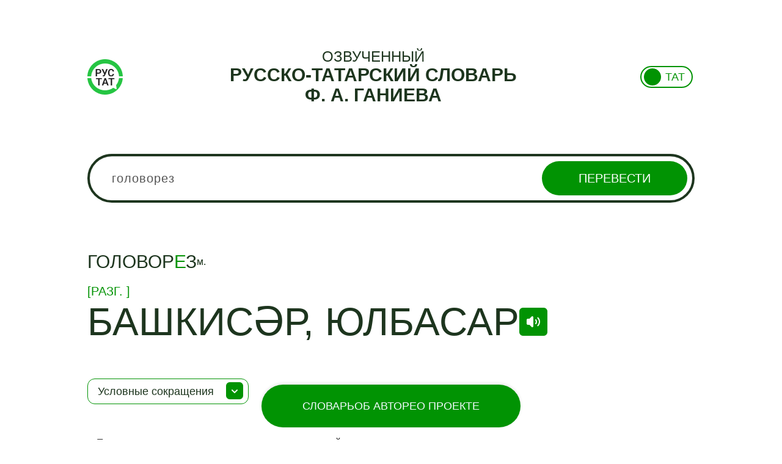

--- FILE ---
content_type: text/html; charset=UTF-8
request_url: https://ganiev.org/words/golovorez
body_size: 6905
content:
<!DOCTYPE html>
<html lang="ru-RU">
<head>
    <meta charset="UTF-8">
    <meta name="viewport" content="width=device-width, initial-scale=1">
    <meta name="yandex-verification" content="ecc5c30412a31f6b" />
    <meta name="csrf-param" content="_csrf">
    <meta name="csrf-token" content="aHBE4HXq24JqjPT2ZqXYbGXPNZ3EK1lzeQ4V0dXw2pAuEjGNRoSS0QfNtZIk6bUrJq5C1qp5MQAXeFe0u6-Dpg==">
    <title>Перевод головорез | Русско-татарский словарь Ганиева Ф.А.</title>
    <meta description="Перевод слова головорез с русского на татарский язык">
<meta keywords="головорез,по татарски, с русского, перевод, русский, татарский, онлайн, озвученный, слова, словарь">
<link href="https://ganiev.org/words/golovorez" rel="canonical">
<link href="https://ganiev.org/tt/words/golovorez" rel="alternate" hreflang="tt">
<link href="https://ganiev.org/ru/words/golovorez" rel="alternate" hreflang="ru">
<link href="/assets/5d7b4c0a/css/bootstrap.css?v=1555061822" rel="stylesheet">
<link href="/assets/848b0886/css/typeahead.min.css?v=1555061822" rel="stylesheet">
<link href="/assets/848b0886/css/typeahead-kv.min.css?v=1555061822" rel="stylesheet">
<link href="/assets/f9ab69e4/css/kv-widgets.min.css?v=1555061873" rel="stylesheet">
<link href="/js/wow/animate.css?v=1767720439" rel="stylesheet">
<link href="/css/site.css?v=1767720439" rel="stylesheet">
<script>window.typeahead_7864e59a = {"highlight":true};
</script></head>
<body>
<div class="fixed-menu">
    <ul>
        <li><a href="/" class="">Словарь</a></li>
        <li><a href="/author" class="">Об Авторе</a></li>
        <li><a href="/about" class="">О проекте</a></li>
    </ul>
</div>

<div class="wrap">
    <div class='header container-fluid'>
        <div class='header_firstRow'>
            <a href="/">
                <img src="/img/logoTat.png" alt="">
            </a>
            <div id='search_header'>
            <h3>
                ОЗВУЧЕННЫЙ            </h3>
            <h1>
                Русско-Татарский словарь            </h1>
            <h1>
                Ф. А. Ганиева            </h1>
        </div>
            <div class="head-lang">
                
<div class="container-fluid">
    <div class="row">
        <div class="lang-block">
            <div class="col-xs-12">
                <button 
                    class="lang-toggle lang-tat" 
                    data-current-lang="2" 
                    data-lang-url="/tt/words/golovorez"
                    onclick="toggleLanguage(this)"
                >
                    <span class="lang-text">ТАТ</span>
                    <span class="toggle-circle"></span>
                </button>
            </div>
        </div>
    </div>
</div>

<script>
    function toggleLanguage(button) {
        const currentLang = button.getAttribute('data-current-lang');
        let langUrl, langText;

        if (currentLang == '1') {
            langUrl = '/ru/words/golovorez';
            langText = 'ТАТ';
            button.setAttribute('data-current-lang', '2');
            button.classList.remove('lang-rus');
            button.classList.add('lang-tat');
        } else {
            langUrl = '/tt/words/golovorez';
            langText = 'РУС';
            button.setAttribute('data-current-lang', '1');
            button.classList.remove('lang-tat');
            button.classList.add('lang-rus');
        }

        // Обновляем текст языка на кнопке
        button.querySelector('.lang-text').textContent = langText;
        window.location.href = langUrl;
    }
</script>

<style>
    .lang-toggle {
        display: flex;
        align-items: center;
        width: 86px;
        height: 36px;
        background-color: white;
        border: 2px solid #019303;
        border-radius: 50px;
        cursor: pointer;
        position: relative;
        /* padding: 0 4px; */
        transition: 0.3s;
    }
    .lang-text {
        font-size: 18px;
        line-height: 22px;
        color: #019303;
        position: absolute;
        transition: 0.3s;
    }
    .toggle-circle {
        width: 28px;
        height: 28px;
        background-color: #019303;
        border-radius: 50%;
        position: absolute;
        transition: 0.3s;
    }

    /* Позиционирование текста и круга для русского языка */
    .lang-toggle.lang-rus .lang-text {
        left: 11px;
    }
    .lang-toggle.lang-rus .toggle-circle {
        right: 4px;
    }

    /* Позиционирование текста и круга для татарского языка */
    .lang-toggle.lang-tat .lang-text {
        right: 11px;
    }
    .lang-toggle.lang-tat .toggle-circle {
        left: 4px;
    }
</style>
            </div>
        </div>
    </div>
    <div class='search_header'>
            <h3>
                ОЗВУЧЕННЫЙ
            </h3>
            <h1>
            Русско-Татарский словарь
            </h1>
            <h1>
            Ганиева Ф.А
            </h1>
        </div>
    <div class="container-fluid">
        <div class="row">
            <div class="col-xs-12">
                <div class="content-body">
                                        
<script>
    document.addEventListener('DOMContentLoaded', () => {
    const playButtons = document.querySelectorAll('.play-audio');

    playButtons.forEach(button => {
        button.addEventListener('click', () => {
            const audioSrc = button.getAttribute('data-src');
            if (audioSrc) {
                const audio = new Audio(audioSrc);
                audio.play();
            } else {
                console.error('Аудиофайл не найден');
            }
        });
    });
});
</script>    

<div id="canvas">

    <div id="search_block">
        <div class="search_pol">
            <form class="search_form" action="/ru/search" method="post">
<input type="hidden" name="_csrf" value="aHBE4HXq24JqjPT2ZqXYbGXPNZ3EK1lzeQ4V0dXw2pAuEjGNRoSS0QfNtZIk6bUrJq5C1qp5MQAXeFe0u6-Dpg==">
            <div><input type="text" id="tags" class="form-control" name="search" value="головорез" placeholder="Введите слово" data-krajee-typeahead="typeahead_7864e59a"></div>
            <button type="submit" class="search_but" name="hash-button">Перевести</button>            </form>        </div>
    </div>

    <div id="search_result">
                        <div class="search_word">
                                        <div class="words">
                        <div class="word">
                                                        <div class='searchingFlex'>
                                <div class="searchingWord">
                                <h1> головор<span class="accent">е</span>з </h1>
                                </div>
                                <div class="member"><span class="abbr" data-toggle="popover" data-content="мужской (род)">м.</span> </div>
                            </div>

                            
                            
                            
                                                            <!-- <div class="hidden audio-src" data-src=""></div> -->
                                <div class="word_description">
                                    
                                    
                                    <span class="member_what">[<span class="abbr" data-toggle="popover" data-content="разговорное слово, выражение">разг.</span> ]</span>
                                                                            <div class='word_flex'>
                                        башкисәр, юлбасар                                                                                    <button 
                                                class="play-audio" 
                                                data-src="/files/audio/2d1c2f29b7347b6f01caf3f27836dd30.mp3"
                                            >
                                            <img src="/img/listen.svg" alt="">
                                            </button>
                                                                            </div>
                                </div>

                                <!-- примеры-->

                                
                            
                                                    </div>
                    </div>
                </div>
            

            </div>

            <div class="txt_block">
            <input type="checkbox" id="raz"/><label for="raz">Условные сокращения</label>
            <div id="skryt">
                    <div class="txt_block-content">
                        <div class="txt_block-row"><span class="field-content"><b>ав. </b> – авиация</span></div>
                        <div class="txt_block-row"><span class="field-content"><b>анат. </b> – анатомия</span></div>
                        <div class="txt_block-row"><span class="field-content"><b>арго </b> – жаргонное слово</span></div>
                        <div class="txt_block-row"><span class="field-content"><b>археол. </b> – археология</span></div>
                        <div class="txt_block-row"><span class="field-content"><b>архит. </b> – архитектура</span></div>
                        <div class="txt_block-row"><span class="field-content"><b>астр. </b> – астрономия</span></div>
                        <div class="txt_block-row"><span class="field-content"><b>безл. </b> – безличная форма</span></div>
                        <div class="txt_block-row"><span class="field-content"><b>биол. </b> – биология</span></div>
                        <div class="txt_block-row"><span class="field-content"><b>биохим. </b> – биологическая химия</span></div>
                        <div class="txt_block-row"><span class="field-content"><b>бот. </b> – ботаника</span></div>
                        <div class="txt_block-row"><span class="field-content"><b>бран. </b> – бранное слово, выражение</span></div>
                        <div class="txt_block-row"><span class="field-content"><b>буд. </b> – будущее время</span></div>
                        <div class="txt_block-row"><span class="field-content"><b>бухг. </b> – бухгалтерия</span></div>
                        <div class="txt_block-row"><span class="field-content"><b>в. </b> – век</span></div>
                        <div class="txt_block-row"><span class="field-content"><b>вводн. ел. </b> – вводное слово</span></div>
                        <div class="txt_block-row"><span class="field-content"><b>вет. </b> – ветеренария</span></div>
                        <div class="txt_block-row"><span class="field-content"><b>в знач. </b> – в значении</span></div>
                        <div class="txt_block-row"><span class="field-content"><b>вин. </b> – винительный (падеж)</span></div>
                        <div class="txt_block-row"><span class="field-content"><b>воен. </b> – военное дело</span></div>
                        <div class="txt_block-row"><span class="field-content"><b>воен.-мор. </b> – военно-морской термин</span></div>
                        <div class="txt_block-row"><span class="field-content"><b>возвр. </b> – возвратное местоимение</span></div>
                        <div class="txt_block-row"><span class="field-content"><b>вр. </b> – время</span></div>
                        <div class="txt_block-row"><span class="field-content"><b>в разл. знач. </b> – в различных значениях</span></div>
                        <div class="txt_block-row"><span class="field-content"><b>вспом. </b> – вспомогательный глагол</span></div>
                        <div class="txt_block-row"><span class="field-content"><b>выдел. </b> – выделительный союз, выделительная частица</span></div>
                        <div class="txt_block-row"><span class="field-content"><b>геогр. </b> – география</span></div>
                        <div class="txt_block-row"><span class="field-content"><b>геод. </b> – геодезия</span></div>
                        <div class="txt_block-row"><span class="field-content"><b>геол. </b> – геология</span></div>
                        <div class="txt_block-row"><span class="field-content"><b>геофиз. </b> – геофизика</span></div>
                        <div class="txt_block-row"><span class="field-content"><b>гидрол. </b> – гидрология</span></div>
                        <div class="txt_block-row"><span class="field-content"><b>гидротех. </b> – гидротехника</span></div>
                        <div class="txt_block-row"><span class="field-content"><b>гл. </b> – глагол; глагольный</span></div>
                        <div class="txt_block-row"><span class="field-content"><b>горн. </b> – горное дело</span></div>
                        <div class="txt_block-row"><span class="field-content"><b>грам. </b> – грамматика</span></div>
                        <div class="txt_block-row"><span class="field-content"><b>груб. </b> – грубое слово, выражение</span></div>
                        <div class="txt_block-row"><span class="field-content"><b>дат. </b> – дательный (падеж)</span></div>
                        <div class="txt_block-row"><span class="field-content"><b>деепр. </b> – деепричастие</span></div>
                        <div class="txt_block-row"><span class="field-content"><b>диал. </b> – диалектизм</span></div>
                        <div class="txt_block-row"><span class="field-content"><b>дип. </b> – дипломатия</span></div>
                        <div class="txt_block-row"><span class="field-content"><b>доп. </b> – дополнение</span></div>
                        <div class="txt_block-row"><span class="field-content"><b>др. </b> –другое, другие</span></div>
                        <div class="txt_block-row"><span class="field-content"><b>ед. </b> – единственное число</span></div>
                        <div class="txt_block-row"><span class="field-content"><b>ж. </b> – женский (род)</span></div>
                        <div class="txt_block-row"><span class="field-content"><b>ж.д. </b> – железнодорожный транспорт</span></div>
                        <div class="txt_block-row"><span class="field-content"><b>жив. </b> – живопись</span></div>
                        <div class="txt_block-row"><span class="field-content"><b>звукоподр. </b> – звукоподражательное слово</span></div>
                        <div class="txt_block-row"><span class="field-content"><b>знач. </b> – значение</span></div>
                        <div class="txt_block-row"><span class="field-content"><b>зоол. </b> – зоология</span></div>
                        <div class="txt_block-row"><span class="field-content"><b>и др. </b> – и другие</span></div>
                        <div class="txt_block-row"><span class="field-content"><b>изъясн. </b> – изъяснительный союз</span></div>
                        <div class="txt_block-row"><span class="field-content"><b>им </b> – именительный (падеж)</span></div>
                        <div class="txt_block-row"><span class="field-content"><b>ирон. </b> – в ироническом смысле, иронический</span></div>
                        <div class="txt_block-row"><span class="field-content"><b>иск. </b> – искусство</span></div>
                        <div class="txt_block-row"><span class="field-content"><b>ист. </b> – история</span></div>
                        <div class="txt_block-row"><span class="field-content"><b>и т. д. </b> – итак делее</span></div>
                        <div class="txt_block-row"><span class="field-content"><b>и т. п. </b> – и тому подобное</span></div>
                        <div class="txt_block-row"><span class="field-content"><b>карт. </b> – термин карточной игры</span></div>
                        <div class="txt_block-row"><span class="field-content"><b>кг. </b> – килограмм</span></div>
                        <div class="txt_block-row"><span class="field-content"><b>кино. </b> – кинемотография</span></div>
                        <div class="txt_block-row"><span class="field-content"><b>км. </b> – километр</span></div>
                        <div class="txt_block-row"><span class="field-content"><b>книжн. </b> – книжный</span></div>
                        <div class="txt_block-row"><span class="field-content"><b>к-рый (-ая, -ое) </b> – который (-ая, -ое)</span></div>
                        <div class="txt_block-row"><span class="field-content"><b>кратк. ф. </b> – краткая форма прилагательного</span></div>
                        <div class="txt_block-row"><span class="field-content"><b>кто-л. </b> – кто-либо</span></div>
                        <div class="txt_block-row"><span class="field-content"><b>кул. </b> – кулинария</span></div>
                        <div class="txt_block-row"><span class="field-content"><b>л. </b> – лицо (глагола)</span></div>
                        <div class="txt_block-row"><span class="field-content"><b>ласк. </b> – ласкательная форма</span></div>
                        <div class="txt_block-row"><span class="field-content"><b>лингв. </b> – лингвистика</span></div>
                        <div class="txt_block-row"><span class="field-content"><b>лит. </b> – литература, литературоведение</span></div>
                        <div class="txt_block-row"><span class="field-content"><b>личн. </b> – личная форма глагола, личное местоимения</span></div>
                        <div class="txt_block-row"><span class="field-content"><b>лог. </b> – логика</span></div>
                        <div class="txt_block-row"><span class="field-content"><b>м. </b> – мужской (род)</span></div>
                        <div class="txt_block-row"><span class="field-content"><b>мат. </b> – математика</span></div>
                        <div class="txt_block-row"><span class="field-content"><b>мед. </b> – медицина</span></div>
                        <div class="txt_block-row"><span class="field-content"><b>межд. </b> – междометие</span></div>
                        <div class="txt_block-row"><span class="field-content"><b>мест. </b> – местоимение</span></div>
                        <div class="txt_block-row"><span class="field-content"><b>метео. </b> – метерология</span></div>
                        <div class="txt_block-row"><span class="field-content"><b>мин. </b> – минерология</span></div>
                        <div class="txt_block-row"><span class="field-content"><b>миф. </b> – мифология</span></div>
                        <div class="txt_block-row"><span class="field-content"><b>мм. </b> – миллиметр</span></div>
                        <div class="txt_block-row"><span class="field-content"><b>мн. </b> – множественное число</span></div>
                        <div class="txt_block-row"><span class="field-content"><b>мор. </b> – морской термин</span></div>
                        <div class="txt_block-row"><span class="field-content"><b>муз. </b> – музыка</span></div>
                        <div class="txt_block-row"><span class="field-content"><b>мус. </b> – мусульманский, относящийся к мусульманству</span></div>
                        <div class="txt_block-row"><span class="field-content"><b>накл. </b> – наклонение</span></div>
                        <div class="txt_block-row"><span class="field-content"><b>напр. </b> – например</span></div>
                        <div class="txt_block-row"><span class="field-content"><b>нареч. </b> – наречие</span></div>
                        <div class="txt_block-row"><span class="field-content"><b>наст. </b> – настоящее время</span></div>
                        <div class="txt_block-row"><span class="field-content"><b>неизм. </b> – неизменяемый</span></div>
                        <div class="txt_block-row"><span class="field-content"><b>нек-рый(-ая, -ое) </b> – некоторый (-ая, -ое)</span></div>
                        <div class="txt_block-row"><span class="field-content"><b>неодобр. </b> – неодобрительное</span></div>
                        <div class="txt_block-row"><span class="field-content"><b>неопр. </b> – неопределенная форма глагола, неопределенное местоимение</span></div>
                        <div class="txt_block-row"><span class="field-content"><b>нескл. </b> – несклоняемое слово</span></div>
                        <div class="txt_block-row"><span class="field-content"><b>несов. </b> – несовершенный вид глагола</span></div>
                        <div class="txt_block-row"><span class="field-content"><b>обл. </b> – областное слово, выражение</span></div>
                        <div class="txt_block-row"><span class="field-content"><b>обознач. </b> – обозначает, обозначение</span></div>
                        <div class="txt_block-row"><span class="field-content"><b>огранич. </b> – ограничительный союз, ограничительная частица</span></div>
                        <div class="txt_block-row"><span class="field-content"><b>однакр. </b> – однократный вид глагола; однократное действие</span></div>
                        <div class="txt_block-row"><span class="field-content"><b>определит. </b> – определительное местоимение</span></div>
                        <div class="txt_block-row"><span class="field-content"><b>отп. </b> – оптика</span></div>
                        <div class="txt_block-row"><span class="field-content"><b>относ. </b> – относительное слово, местоимение</span></div>
                        <div class="txt_block-row"><span class="field-content"><b>отриц. </b> – отрицание, отрицательный</span></div>
                        <div class="txt_block-row"><span class="field-content"><b>офиц. </b> – официальный термин, официальное выражение</span></div>
                        <div class="txt_block-row"><span class="field-content"><b>охот. </b> – охота</span></div>
                        <div class="txt_block-row"><span class="field-content"><b>п. </b> – падеж</span></div>
                        <div class="txt_block-row"><span class="field-content"><b>палеонт. </b> – палеонтология</span></div>
                        <div class="txt_block-row"><span class="field-content"><b>перен. </b> – переносно, в переносном значении</span></div>
                        <div class="txt_block-row"><span class="field-content"><b>перечисл. </b> – перечислительный</span></div>
                        <div class="txt_block-row"><span class="field-content"><b>повел. </b> – повелительное (наклонение)</span></div>
                        <div class="txt_block-row"><span class="field-content"><b>погов. </b> – поговорка</span></div>
                        <div class="txt_block-row"><span class="field-content"><b>полигр. </b> – полиграфия</span></div>
                        <div class="txt_block-row"><span class="field-content"><b>полит. </b> – политический термин</span></div>
                        <div class="txt_block-row"><span class="field-content"><b>понуд. </b> – понудительное (наклонение)</span></div>
                        <div class="txt_block-row"><span class="field-content"><b>подр.</b>.– подражательное слово</span></div>
                        <div class="txt_block-row"><span class="field-content"><b>посл. </b> – пословица</span></div>
                        <div class="txt_block-row"><span class="field-content"><b>поэт. </b> – поэтическое слово, выражение</span></div>
                        <div class="txt_block-row"><span class="field-content"><b>поясн. </b> – пояснительный союз</span></div>
                        <div class="txt_block-row"><span class="field-content"><b>пр. </b> – прочий, прочее</span></div>
                        <div class="txt_block-row"><span class="field-content"><b>превосх. </b> – превосходная степень</span></div>
                        <div class="txt_block-row"><span class="field-content"><b>предл. </b> – предложный падеж</span></div>
                        <div class="txt_block-row"><span class="field-content"><b>презр. </b> – презрительное</span></div>
                        <div class="txt_block-row"><span class="field-content"><b>пренебр. </b> – пренебрежительное</span></div>
                        <div class="txt_block-row"><span class="field-content"><b>прил. </b> – имя прилагательное</span></div>
                        <div class="txt_block-row"><span class="field-content"><b>присоед. </b> – присоединительный союз</span></div>
                        <div class="txt_block-row"><span class="field-content"><b>притяж. </b> – притяжательное местоимение</span></div>
                        <div class="txt_block-row"><span class="field-content"><b>прич. </b> – причастие</span></div>
                        <div class="txt_block-row"><span class="field-content"><b>прост. </b> – просторечие</span></div>
                        <div class="txt_block-row"><span class="field-content"><b>против. </b> – противительный союз</span></div>
                        <div class="txt_block-row"><span class="field-content"><b>прош. </b> – прошедшие время</span></div>
                        <div class="txt_block-row"><span class="field-content"><b>прям. </b> – в прямом значении</span></div>
                        <div class="txt_block-row"><span class="field-content"><b>психол. </b> – психология</span></div>
                        <div class="txt_block-row"><span class="field-content"><b>пчел. </b> – пчеловодство</span></div>
                        <div class="txt_block-row"><span class="field-content"><b>радио. </b> – радиоэлектроника, радиотехника</span></div>
                        <div class="txt_block-row"><span class="field-content"><b>разг. </b> – разговорное слово, выражение</span></div>
                        <div class="txt_block-row"><span class="field-content"><b>разд. </b> – разделительный союз</span></div>
                        <div class="txt_block-row"><span class="field-content"><b>рел. </b> – религия</span></div>
                        <div class="txt_block-row"><span class="field-content"><b>род. </b> – родительный (падеж)</span></div>
                        <div class="txt_block-row"><span class="field-content"><b>рыб. </b> – рыбаловство, рыбоводство</span></div>
                        <div class="txt_block-row"><span class="field-content"><b>с. </b> – средний (род)</span></div>
                        <div class="txt_block-row"><span class="field-content"><b>сад. </b> – садоводство</span></div>
                        <div class="txt_block-row"><span class="field-content"><b>сапожн. </b> – сапожное дело</span></div>
                        <div class="txt_block-row"><span class="field-content"><b>сказ. </b> – сказуемое</span></div>
                        <div class="txt_block-row"><span class="field-content"><b>сл. </b> – слово</span></div>
                        <div class="txt_block-row"><span class="field-content"><b>см. </b> – смотри</span></div>
                        <div class="txt_block-row"><span class="field-content"><b>собир. </b> – собирательное (существительное), собирательно</span></div>
                        <div class="txt_block-row"><span class="field-content"><b>сов</b>в–совершенный вид глагола</span></div>
                        <div class="txt_block-row"><span class="field-content"><b>соед. </b> – соединительный союз</span></div>
                        <div class="txt_block-row"><span class="field-content"><b>сопост. </b> – сопоставительный союз</span></div>
                        <div class="txt_block-row"><span class="field-content"><b>сочин. </b> – сочинительный союз</span></div>
                        <div class="txt_block-row"><span class="field-content"><b>спорт. </b> – физкультура и спорт</span></div>
                        <div class="txt_block-row"><span class="field-content"><b>спец. </b> – специальный термин</span></div>
                        <div class="txt_block-row"><span class="field-content"><b>сравн. </b> – сравнительная степень, сравнительный союз</span></div>
                        <div class="txt_block-row"><span class="field-content"><b>ст. </b> – степень</span></div>
                        <div class="txt_block-row"><span class="field-content"><b>стр. </b> – строительное дело</span></div>
                        <div class="txt_block-row"><span class="field-content"><b>сущ. </b> – имя существительное</span></div>
                        <div class="txt_block-row"><span class="field-content"><b>с.-х. </b> – сельское хозяйство, сельскохозяйственный</span></div>
                        <div class="txt_block-row"><span class="field-content"><b>тв. </b> – творительный (падеж)</span></div>
                        <div class="txt_block-row"><span class="field-content"><b>театр. </b> – театральный термин</span></div>
                        <div class="txt_block-row"><span class="field-content"><b>текст. </b> – текстильное дело</span></div>
                        <div class="txt_block-row"><span class="field-content"><b>тех. </b> – техника</span></div>
                        <div class="txt_block-row"><span class="field-content"><b>торг. </b> – торговля</span></div>
                        <div class="txt_block-row"><span class="field-content"><b>указ. </b> – указательное местоимение; указание, указывает</span></div>
                        <div class="txt_block-row"><span class="field-content"><b>уменьш. </b> – уменьшительная форма</span></div>
                        <div class="txt_block-row"><span class="field-content"><b>уменьш.-ласк. </b> – уменьшительно-ласкательная форма</span></div>
                        <div class="txt_block-row"><span class="field-content"><b>употр. </b> – употребляется</span></div>
                        <div class="txt_block-row"><span class="field-content"><b>усил. </b> – усилительная форма, усилительная частица</span></div>
                        <div class="txt_block-row"><span class="field-content"><b>усл. </b> – условная форма, условный союз</span></div>
                        <div class="txt_block-row"><span class="field-content"><b>уст. </b> – устаревшее слово, выражение</span></div>
                        <div class="txt_block-row"><span class="field-content"><b>уступ. </b> – уступительная форма, уступительный союз</span></div>
                        <div class="txt_block-row"><span class="field-content"><b>утв. </b> – утвердительная частица</span></div>
                        <div class="txt_block-row"><span class="field-content"><b>фарм. </b> – фармакология</span></div>
                        <div class="txt_block-row"><span class="field-content"><b>физ. </b> – физика</span></div>
                        <div class="txt_block-row"><span class="field-content"><b>физиол. </b> – физиология</span></div>
                        <div class="txt_block-row"><span class="field-content"><b>филос. </b> – философия</span></div>
                        <div class="txt_block-row"><span class="field-content"><b>фин. </b> – финансовый термин</span></div>
                        <div class="txt_block-row"><span class="field-content"><b>фолък. </b> – фольклор</span></div>
                        <div class="txt_block-row"><span class="field-content"><b>фото </b> – фотография</span></div>
                        <div class="txt_block-row"><span class="field-content"><b>хим. </b> – химия</span></div>
                        <div class="txt_block-row"><span class="field-content"><b>церк. </b> – церковное слово, выражение</span></div>
                        <div class="txt_block-row"><span class="field-content"><b>ч. </b> – число</span></div>
                        <div class="txt_block-row"><span class="field-content"><b>част. </b> – частица</span></div>
                        <div class="txt_block-row"><span class="field-content"><b>числ. </b> – имя числительное</span></div>
                        <div class="txt_block-row"><span class="field-content"><b>шутл. </b> – шутливое слово, выражение</span></div>
                        <div class="txt_block-row"><span class="field-content"><b>эк. </b> – экономика</span></div>
                        <div class="txt_block-row"><span class="field-content"><b>эл. </b> – электротехника, электричество</span></div>
                        <div class="txt_block-row"><span class="field-content"><b>этн. </b> – этнография</span></div>
                        <div class="txt_block-row"><span class="field-content"><b>юр. </b> – юридический термин</span></div>
                        <div class="txt_block-row"><span class="field-content"><p><b>Татарские</b></p></span></div>
                        <div class="txt_block-row"><span class="field-content"><b>мәс. </b> – мәсәлән</span></div>
                        <div class="txt_block-row"><span class="field-content"><b>һ.б. </b> – һәм башкалар</span></div>
                        <div class="txt_block-row"><span class="field-content"><b>һ.б.ш. </b> – һәм  башка шундыйлар</span></div>
                        <div class="txt_block-row"><span class="field-content"><b>иск. </b> – искергән сүз</span></div>
                        <div class="txt_block-row"><span class="field-content"><b>сөйл. </b> – сөйләү сүзе</span></div>
                    </div>
                </blockquote>
            </div>
        </div>
    
    <div class="block-text">
                <p>Перевод слова <b>«головорез»</b> с русского на татарский язык.</p>
        <p>Перевод слов с русского на татарский язык.</p>
    </div>

    <div class="member_popover hide">

    </div>

</div>

                </div>
            </div>
        </div>
    </div>
    <div class="white-bg">
        <div></div>
    </div>
</div>

<div class="footer">
    <div class="footer_content container-fluid">
    Поддержка и разработка сайта – «<a href='https://www.tatarmultfilm.ru/'>Татармультфильм</a>» [2024].<br> Все права защищены. 
    </div>
    <!-- Yandex.Metrika counter -->
    <script type="text/javascript">
        (function (d, w, c) {
            (w[c] = w[c] || []).push(function() {
                try {
                    w.yaCounter43139219 = new Ya.Metrika({
                        id:43139219,
                        clickmap:true,
                        trackLinks:true,
                        accurateTrackBounce:true,
                        webvisor:true
                    });
                } catch(e) { }
            });

            var n = d.getElementsByTagName("script")[0],
                s = d.createElement("script"),
                f = function () { n.parentNode.insertBefore(s, n); };
            s.type = "text/javascript";
            s.async = true;
            s.src = "https://mc.yandex.ru/metrika/watch.js";

            if (w.opera == "[object Opera]") {
                d.addEventListener("DOMContentLoaded", f, false);
            } else { f(); }
        })(document, window, "yandex_metrika_callbacks");
    </script>
    <noscript><div><img src="https://mc.yandex.ru/watch/43139219" style="position:absolute; left:-9999px;" alt="" /></div></noscript>
    <!-- /Yandex.Metrika counter -->
</div>


<script src="/assets/9752d93a/jquery.js?v=1555061822"></script>
<script src="/assets/563cc627/yii.js?v=1555061822"></script>
<script src="/assets/848b0886/js/typeahead.bundle.min.js?v=1555061822"></script>
<script src="/assets/848b0886/js/typeahead-kv.min.js?v=1555061822"></script>
<script src="/assets/848b0886/js/handlebars.min.js?v=1555061822"></script>
<script src="/assets/f9ab69e4/js/kv-widgets.min.js?v=1555061873"></script>
<script src="/js/dictionary/mob_alert.js"></script>
<script src="/assets/5d7b4c0a/js/bootstrap.js?v=1555061822"></script>
<script src="/js/wow/wow.min.js?v=1767720439"></script>
<script src="/js/jquery.mobile.custom.min.js?v=1767720439"></script>
<script src="/js/dictionary/site.js?v=1767720439"></script>
<script>jQuery(function ($) {
jQuery&&jQuery.pjax&&(jQuery.pjax.defaults.maxCacheLength=0);
var tags_data_1 = new Bloodhound({"datumTokenizer":Bloodhound.tokenizers.whitespace,"queryTokenizer":Bloodhound.tokenizers.whitespace,"remote":{"url":"/ru/dictionary/default/autocomplete?q=%QUERY","wildcard":"%QUERY"}});
kvInitTA('tags', typeahead_7864e59a, [{"limit":6,"name":"tags_data_1","source":tags_data_1.ttAdapter()}]);
jQuery("#tags").on('typeahead:select', function(ev, resp) { $(".search_form").submit(); });
    $('[data-toggle="popover"]').popover({
        html: true,
        trigger: 'hover',
        placement: 'top',
        content: function() {
          return $('.member_popover').html($(this).attr('data-content'));
        }
    });
});</script>
</body>
</html>


--- FILE ---
content_type: text/css
request_url: https://ganiev.org/css/site.css?v=1767720439
body_size: 10052
content:
html,
body {
    height: 100%;
}
body {
    color: black;
    font-family: Tahoma, Helvetica, sans-serif;
    font-size: 14px;
    line-height: 1.5;
    text-align: left;
    margin: 0 auto;
    padding:0;
}
.container-fluid {
    width: 80%;
}

@media screen and (max-width: 1024px) {
    .container-fluid {
        width: 90%;
    }
}

@media screen and (max-width: 768px) {
    .container-fluid {
        width: 95%;
    }
}

a {
    color: #019303;
}

.word_flex {
    color: #1D351E;
    display: flex;
    align-items: center;
    column-gap: 32px;
}

.play-audio {
    background-color: #019303;
    width: 46px;
    height: 46px;
    border-radius: 6px;
    border: none;
    display: flex;
    justify-content: center;
    align-items: center;
}

.fixed-menu {
    position: fixed;
    bottom: 20px;
    left: 50%;
    transform: translateX(-50%);
    background-color: #019303;
    padding: 24px 67px;
    border-radius: 80px;
    box-shadow: 0 -2px 5px rgba(0, 0, 0, 0.1);
    z-index: 100; /* Поверх остальных элементов */
    display: flex;
    justify-content: center;
}

.fixed-menu ul {
    display: flex;
    gap: 40px;
    list-style: none;
    margin: 0;
    padding: 0;
}

.fixed-menu_active {
    border: 2px solid #F3F9FF;
    border-radius: 30px;
    padding: 5px 10px;
}

.fixed-menu li {
    font-size: 18px;
    line-height: 22px;
}

.fixed-menu a {
    text-decoration: none;
    color: #F3F9FF !important;
    text-transform: uppercase;
}

@media screen and (max-width: 1024px) {

    .fixed-menu {
        width: 60%;
        padding: 24px 40px;
    }

    .fixed-menu ul {
        gap: 20px;
    }
}

@media screen and (max-width: 768px) {
    .fixed-menu {
        width: 80%;
        padding: 24px 40px;
    }

    .fixed-menu ul {
        gap: 20px;
    }
}

@media screen and (max-width: 550px) {
    .fixed-menu {
        width: 95%;
        padding: 20px 30px;
    }

    .fixed-menu ul {
        gap: 15px;
    }
}

@media screen and (max-width: 420px) {
    .fixed-menu {
        width: 95%;
        padding: 20px 20px;
    }

    .fixed-menu ul {
        gap: 10px;
    }

    .fixed-menu li {
        font-size: 16px;
        line-height: 20px;
    }
}

.wrap {
    min-height: 100%;
    padding-bottom: 95px;
    position: relative;
    overflow: hidden;
}
.white-bg {
    content: "";
    position: absolute;
    z-index: -1;
    height: 100%;
    width: 100%;
    margin: 0 auto;
    top: 0;
    left: 0;
    bottom: 0;
    right: 0;
    max-width: 1000px;
    padding: 0 15px;
}
.white-bg div {
    background: #ffffff;
    height: 100%;
}

h1 {
    margin: 0;
    padding: 30px 0;
    text-align: center;
    font-size: 30px;
}
.basic-page {
    padding: 0 4%;
}

.site-about {
    display: flex;
    flex-direction: column;
    row-gap: 46px;
    margin: 0 auto;
    width: 70%;
}

.grid {
    width: 100%;
    margin: 0 auto;
}
.grid-item {
  width: 30%;
  margin-bottom: 16px;
}
.grid-item img {
    width: 100%;
    height: auto;
    display: block;
}


.photo-container {
    display: flex;
    justify-content: center; /* Центровка по горизонтали */
    align-items: center; 
    border-radius: 20px;
    overflow: hidden;
    grid-row-end: span 1;
    height: 100%;
}

.photo-container img {
    border-radius: 20px;
    width: auto; /* Сохраняет соотношение сторон */
    max-width: 100%; /* Не выходит за рамки контейнера */
    max-height: 100%; /* Не выходит за высоту контейнера */
    display: block;
}

.photo-container {
    grid-row-end: span calc(var(--photo-height) / 10); /* РСЃРїРѕР»СЊР·СѓРµРј CSS-РїРµСЂРµРјРµРЅРЅСѓСЋ */
}

.video-container {
    border-radius: 20px;
    overflow: hidden;
    max-height: 280px;
}

.video-container video {
    object-fit: cover;
    width: 100%;
    height: 100%;
}

<<<<<<< HEAD
=======
.photo-container {
    border-radius: 20px;
    overflow: hidden;
    max-height: 340px;
    height: 100%;
}

.photo-container img {
    object-fit: cover;
    width: 100%;
    height: 100%;
}

>>>>>>> 15eaed080c87e345bb333915aa5c913f5fc8c3f2
@media screen and (max-width: 1440px) {
    .photo-container {
        max-height: 240px;
    }
}

@media screen and (max-width: 1024px) {
    .photo-container {
        max-height: 220px;
    }
}

@media screen and (max-width: 768px) {
    .grid {
        grid-template-columns: 1fr 1fr;
    }
    .site-about {
        width: 90%;
    }
}

@media screen and (max-width: 550px) {
    .grid {
        grid-template-columns: 1fr;
    }
    .site-about {
        width: 100%;
    }

    .basic-page {
        padding: 0;
    }
}

.main-content {
   padding-top: 40px;
}

.main-content .author-content {
    float: left;
    margin-right: 25px;
    margin-bottom: 20px;
    max-width: 310px;
}
.main-content .main-text {
    font-size: 18px;
    font-weight: 400;
    line-height: 24px;
    text-align: left;
    text-underline-position: from-font;
    text-decoration-skip-ink: none;
    color: #20304E;
}

.main-content .main-text ol {
    padding: 32px 32px 32px 62px;
    border-radius: 20px;
    background-color: #E8FFE8;
    margin-top: 46px;
}

.main-content .main-text h2 {
    font-size: 18px;
    font-weight: 400;
    line-height: 24px;
    text-align: left;
    text-underline-position: from-font;
    text-decoration-skip-ink: none;
    margin: 0;
    padding: 0;
}

@media all and (max-width: 554px) {
    .main-content .author-content {
        float: none;
        margin: 0 auto 20px;
    }
    .author-content img {
        margin: 0 auto;
        display: block;
    }
}


/*  Header
----------------------*/

.header {
    display: flex;
    flex-direction: column;
}

.search_header {
    display: none;
    padding-bottom: 80px;
}

.search_header h1, .search_header h3 {
    padding: 0;
    margin: 0;
}

.search_header h1 {
    font-weight: 700;
}

.header_firstRow {
    align-items: center;
    padding: 80px 0;
    display: flex;
    justify-content: space-between;
}

@media screen and (max-width: 1024px) {
    .header_firstRow {
        padding: 20px 0 80px 0;
    }

    #search_header {
        display: none !important;
    }

    .search_header {
        text-align: center;
        text-transform: uppercase;
        display: flex;
        flex-direction: column;
        justify-content: flex-start;
        row-gap: 12px;
    }
}

/*  Menu
----------------------*/
.main-menu {
    background: #ffffff;
    position: relative;
    -webkit-box-shadow: 0px 4px 19px 0px #6f6f6f;
    -moz-box-shadow: 0px 4px 19px 0px #6f6f6f;
    box-shadow: 0px 4px 19px 0px #6f6f6f;
    filter: progid:DXImageTransform.Microsoft.dropshadow(offX=0, offY=0, color=#6f6f6f);
}
.main-menu::before {
    content: "";
    background: #c0c0c0;
    width: 100%;
    height: 3px;
    position: absolute;
    bottom: 0;
    left: 0;
}
.main-menu ul li {
    margin: 0;
}
.main-menu ul li a {
    -webkit-border-radius: 0;
    -moz-border-radius: 0;
    border-radius: 0;
    color: #5f5f5f;
    border-bottom: 3px solid #c0c0c0;
    text-transform: uppercase;
    font-weight: 600;
    padding: 10px 26px;
}
.main-menu ul li.active a {
    background: #4bd300 !important;
    color: #ffffff;
    border-bottom: 3px solid #3eaf00;
}

@media all and (max-width: 460px) {
    .main-menu ul li {
        width: 33.333333%;
    }
    .main-menu ul li a {
        font-size: 13px;
        padding: 9px 17px;
        width: 100%;
        text-align: center;
    }
}
@media all and (max-width: 379px) {
    .main-menu ul li a {
        font-size: 12px;
        padding: 9px 8px;
    }
}



/*  Content body
----------------------*/

/* .search-bg {
    position: absolute;
    top: 0;
    left: 0;
    width: 100%;
    height: 1000%;
    z-index: 2;
    background: #333333;
    -ms-filter: "progid:DXImageTransform.Microsoft.Alpha(Opacity=50)";
    filter: alpha(opacity=50);
    -moz-opacity: 0.5;
    -khtml-opacity: 0.5;
    opacity: 0.5;
} */
@media all and (max-width: 999px) {
    .content-body {
        position: initial;
    }
}

/* Main content
----------------------*/
.main_content {
    padding: 80px 30px;
    display: flex;
    flex-direction: column;
    row-gap: 200px;
    align-items: center;
}

.main_contentHeader {
    color: #1D351E;
    font-size: 64px;
    font-weight: 300;
    line-height: 76px;
    text-align: center;
    text-underline-position: from-font;
    text-decoration-skip-ink: none;  
    text-transform: uppercase;  
}

.main_contentHeader span {
    font-size: 64px;
    font-weight: 700;
    line-height: 77.45px;
    text-align: center;
}

@media screen and (max-width: 1024px) {
    .main_content {
        row-gap: 130px;
    }
}

@media screen and (max-width: 768px) {
    .main_contentHeader {
        font-size: 56px;
        font-weight: 300;
        line-height: 64px;
        text-align: center;
        text-underline-position: from-font;
        text-decoration-skip-ink: none;
    }

    .main_contentHeader span {
        font-size: 56px;
        font-weight: 700;
        line-height: 64px;
        text-align: center;
    }
}

@media screen and (max-width: 550px) {
    .main_contentHeader {
        font-weight: 300;
        font-size: 28px;
        font-weight: 300;
        line-height: 32px;
        text-align: center;
        text-underline-position: from-font;
        text-decoration-skip-ink: none;

    }

    .main_contentHeader span {
        font-size: 48px;
        font-weight: 700;
        line-height: 56px;
        text-align: center;
        padding-bottom: 20px;
    }
}

.middle {
    display: flex;
    flex-direction: column;
    row-gap: 46px;
}

.thin {
    margin: 0 auto;
    width: 508px;
    position: relative;
    display: flex;
    flex-direction: column;
    row-gap: 80px;
}

@media screen and (max-width: 550px) {
    .thin {
        width: 100%;
    }
}

.thin_img {
    margin: 0 auto;
    border-radius: 50%;
    overflow: hidden;
    border: 2px solid #25C543;
    width: 226px;
    height: 226px;
}

.thin_img img {
    border-radius: 50%;
    padding: 8px;
    width: 100%;
    height: 100%;
    object-fit: cover;
    object-position: top;
}

.thin_text {
    color: #1D351E;
    font-size: 18px;
    font-weight: 400;
    line-height: 24px;
    text-align: left;
    text-underline-position: from-font;
    text-decoration-skip-ink: none;
}

.thin_more {
    display: block;
    color: #1D351E;
    margin: 0 auto;
    border: 1px solid #019303;
    text-decoration: none;
    cursor: pointer;
    border-radius: 12px;
    padding: 8px 8px 8px 16px;
    font-size: 18px;
    font-weight: 400;
    line-height: 24px;
    display: flex;
    justify-content: space-between;
    align-items: center;
    column-gap: 12px;
}

.thin_moreLink {
    margin: 0 auto;
}

.thin_moreLink:hover {
    text-decoration: none;
    color: #1D351E;
}

.quotes {
}

.quote_active {
    width: 700px;
    display: flex;
    flex-direction: column;
    row-gap: 32px;
    align-items: center;
}

.quote_active span {
    color: #1D351E;
    font-size: 48px;
    font-style: italic;
    font-weight: 300;
    line-height: 58.09px;
    text-align: center;
    text-transform: uppercase;
    text-decoration-skip-ink: none;
}

.facts {
    display: grid;
    grid-template-columns: 1fr 1fr 1fr;
    column-gap: 20px;
}

.fact {
    border: 2px solid #019303;
    border-radius: 20px;
    padding: 32px;
    display: flex;
    flex-direction: column;
    justify-content: space-between;
    row-gap: 75px;
    color: #019303;
}

.fact_header {
    font-size: 64px;
    font-weight: 700;
    line-height: 77.45px;
    text-align: left;
    text-underline-position: from-font;
    text-decoration-skip-ink: none;
    padding: 0;
    margin: 0;
}

.fact_text {
    text-transform: uppercase;
    font-size: 18px;
    font-weight: 500;
    line-height: 22px;
    text-align: left;
    text-underline-position: from-font;
    text-decoration-skip-ink: none;
}

@media screen and (max-width: 1024px) {
    .facts {
        grid-template-columns: 1fr;
        column-gap: 0;
        row-gap: 20px;
        width: 460px;
    }
}

@media screen and (max-width: 550px) {
    .quote_active {
        width: 100%;
        font-size: 28px;
        font-weight: 300;
        line-height: 32px;
        text-align: center;
        text-underline-position: from-font;
        text-decoration-skip-ink: none;
    }

    .facts {
        width: 340px;
        row-gap: 14px;
    }

    .fact_header {
        font-size: 40px;
        font-weight: 700;
        line-height: 48px;
        text-align: left;
        text-underline-position: from-font;
        text-decoration-skip-ink: none;
    }

    .fact_text {
        font-size: 18px;
        font-weight: 500;
        line-height: 22px;
        text-align: left;
        text-underline-position: from-font;
        text-decoration-skip-ink: none;
    }
}


/*  Search form
----------------------*/
#search_header {
    color:#1D351E;
    text-align: center;
    text-transform: uppercase;
    display: flex;
    flex-direction: column;
    justify-content: flex-start;
    row-gap: 12px;
}

#search_header h1, #search_header h3 {
    padding: 0;
    margin: 0;
}

#search_header h1 {
    font-weight: 700;
}

#search_block {
    display: flex;
    flex-direction: column;
    row-gap: 80px;
    position: relative;
    z-index: 3;
}
.search_form {
    position: relative;
}
.search_form .form-control {
    width: 100%;
    border: 4px solid #1D351E;
    font-size: 20px;
    line-height: 24px;
    padding: 28px 12px 28px 36px;
    height: 80px;
    letter-spacing: 1px;
    -webkit-border-radius: 8px;
    -moz-border-radius: 8px;
    border-radius: 100px;
    white-space: nowrap;
    overflow: hidden;
    text-overflow: ellipsis;
}

.search_form .form_control:focus {
    box-shadow: none !important;
    border-color: #1D351E !important;
}

.search_but_mobile {
    display: none;
    background: #019303;
    color: #ffffff;
    border: none;
    -webkit-border-radius: 8px;
    -moz-border-radius: 8px;
    border-radius: 55px;
    padding: 16px 60px;
    outline: none;
    font-size: 20px;
    font-weight: 400;
    line-height: 24.2px;
    text-transform: uppercase;
    text-align: center;
    text-decoration-skip-ink: none;
}

.search_form .search_but {
    position: absolute;
    z-index: 15;
    top: 12px;
    right: 12px;
    background: #019303;
    color: #ffffff;
    border: none;
    -webkit-border-radius: 8px;
    -moz-border-radius: 8px;
    border-radius: 55px;
    padding: 16px 60px;
    outline: none;
    font-size: 20px;
    font-weight: 400;
    line-height: 24.2px;
    text-transform: uppercase;
    text-align: center;
    text-decoration-skip-ink: none;
}

@media screen and (max-width: 762px) {
    .search_form .search_but {
        padding: 16px 30px;
    }
}

@media screen and (max-width: 550px) {
    .search_form .search_but {
        padding: 16px 15px;
        font-size: 16px;
        line-height: 20px;
        top: 9px;
    }

    .search_form .form-control {
        height: 70px;
    }
}

.tt-menu {
    font-size: 21px;
    color: #555555;
}
.tt-menu strong {
    font-weight: 400;
}


#search_result {
    height: auto;
    position: relative;
    font-size: 16px;
    padding-right: 45px;
    margin-top: 80px;
}
.searchingWord {
}
.accent {
    color: #019303;
}
.img_but {

    position: relative;
    cursor: pointer;
}
.all_play {
    display: inline-block;
    margin-top: 10px;
    margin-left: 30px;
    z-index: 1;
    border: 2px solid #d6d6d6;
    -webkit-border-radius: 8px;
    -moz-border-radius: 8px;
    border-radius: 8px;
    padding: 3px 5px 3px 35px;
    font-size: 14px;
    color: #7a7a7a;
    position: relative;
    white-space: nowrap;
}
.img_but::before {
    content: "";
    position: absolute;
    width: 23px;
    height: 20px;
    top: 50%;
    left: 5px;
    margin-top: -10px;
    background: url('/img/sound.png') no-repeat 0px -1px;
}
.img_but:hover::before {
    background-position: 0px -29px;
}
.img_but.active::before {
    background-position: 0px -59px;
}
@media all and (max-width: 1023px) {
    .all_play {
        padding: 12px 15px 12px 35px;
        background-position: 6px 10px;
        font-size: 16px;
    }
    .img_but:hover {
        background-position: 6px -18px;
    }
    .img_but.active {
        background-position: 6px -48px;
    }
}
.firstWord{
    font-size: 20pt;
    clear: both;
    display: block;
    margin-bottom: 10px;
    left: -25px;
    position: relative;
}
.word {
    text-align: left;
    position: relative;
    width: 100%;
    height: 100%;

}
.numbers {
    float: left;
    margin-right: 5px;
    color: #4f4f4f;
}

.member{
}
.member .abbr {
    cursor: pointer;
}
.member-meaning{
    border: 1px solid red;
    font-size: 12pt;
    clear: both;
    color:brown;
    display: inline-block;
    margin-bottom: 0;
    position: relative;
    padding-bottom: 5px;
}
.description-meaning {
    display: inline-block;
    font-style: italic;
    color: #909090;
}
.example-title-meaning {
    color: #9b9b9b;
    font-size: 12px;
    display: block;
    margin-top: 15px;
}

.searchingFlex {
    color: #1D351E;
    display: flex;
    justify-content: flex-start;
    align-items: center;
    column-gap: 20px;
    margin-bottom: 20px;
}

.member_what {
    text-transform: uppercase;
    color: #019303;
    font-size: 20px;
    font-weight: 400;
    line-height: 24px;
    text-align: left;
    text-underline-position: from-font;
    text-decoration-skip-ink: none;

}

.searchingWord h1 {
    padding: 0;
    text-align: left;
    text-transform: uppercase;
}
.word_description {
    text-transform: uppercase;
    padding: 0;
    margin: 0;
    font-size: 64px;
    font-weight: 500;
    line-height: 76px;
    text-align: left;
    display: flex;
    flex-direction: column;
    text-underline-position: from-font;
    text-decoration-skip-ink: none;
    
}
.accent {
    color: #019303;
}
.search_word {
    padding-bottom: 15px;
}

.examples_view {
    display: flex;
    flex-direction: column;
    row-gap: 10px;
}

.examples_view, .idioma {
    /* margin-left: 15px;
    padding-left: 30px;
    margin-bottom: 15px; */
    text-transform: uppercase;
    font-size: 20px;
    font-weight: 400;
    line-height: 24px;
    text-align: left;
    text-underline-position: from-font;
    text-decoration-skip-ink: none;
    margin-top: 10px;
    margin-bottom: 40px;
}
.idioma {
    margin-top: 30px;
}

.idioma h4 {
    margin-bottom: 30px;
    font-size: 32px;
    font-style: italic;
    font-weight: 500;
    line-height: 38px;
    text-align: left;
    text-underline-position: from-font;
    text-decoration-skip-ink: none;
}

.example_div {
    color: #1D351E;
}

.russian_example {
    font-weight: bold;
}
.link_word {
    margin-left: 30px;
}


/*  Abbreviations
----------------------*/
.tab-content {
    margin-top: 50px;
    margin-bottom: 200px;
}

.tabName {
    color: #1D351E;
    padding-top: 10px;
    font-size: 24px;
    font-style: italic;
    font-weight: 500;
    line-height: 29.05px;
    text-align: left;
    text-underline-position: from-font;
    text-decoration-skip-ink: none;
    text-transform: uppercase;
}

.block-author {
    padding-right: 13vw;
}

.txt_block {
    position: relative;
    margin: 40px 0;
}

.tab-pane {
    position: relative;
    display: flex !important;
    column-gap: 6vw;
}

#scroll_to_top {
    display: none;
    position: fixed;
    right: 10%;
    top: 50%;
    justify-content: center;
    background-color: #019303;
    cursor: pointer;
    align-items: center;
    border-radius: 50%;
    padding: 24px;
    z-index: 1000;
    transition: opacity 0.3s ease-in-out;
}

#scroll_to_top:hover {
    background-color: #1D351E;
}

.tab-content {
    > .tab-pane {
      display: none !important;
    }
    > .active {
      display: flex !important;
    }
  }

/* нопка скрыть-развернуть*/
#raz, #skryt {
    display: none;
    opacity: 0.1;
}

label[for="raz"] { /* вид CSS кнопки */
    color: #1D351E !important;
    cursor: pointer;
    background: white;
    border: 1px solid #019303;
    width: 30%;
    position: relative;
    padding: 8px 8px 8px 16px;
    font-size: 15px;
    -webkit-border-radius: 3px;
    -moz-border-radius: 3px;
    border-radius: 12px;
    overflow: hidden;
    font-size: 18px;
    font-weight: 400;
    line-height: 24px;
    text-align: left;
    text-underline-position: from-font;
    text-decoration-skip-ink: none;
}
label[for="raz"]::before {
    content: "";
    background: #019303;
    position: absolute;
    top: 5px;
    right: 8px;
    width: 28px;
    height: 28px;
    border-radius: 6px;
}
label[for="raz"]::after {
    content: "";
    background: url('/img/triang.svg') no-repeat 50%;
    position: absolute;
    top: 0;
    right: 4px;
    width: 36px;
    height: 100%;
    -webkit-transition: all 0.3s;
    -moz-transition: all 0.3s;
    -ms-transition: all 0.3s;
    -o-transition: all 0.3s;
    transition: all 0.3s;
}
#raz:checked ~ label[for="raz"]::after {
    -webkit-transform: rotate(180deg);
    -o-transform: rotate(180deg);
    -moz-transform: rotate(180deg);
    -ms-transform: rotate(180deg);
    transform: rotate(180deg);
}
#raz:checked ~ #skryt {
    display: block;
    opacity: 1;
    font-size: 12pt;
    line-height: 14pt !important;
    color: #808080;
}
#skryt .txt_block-content {
    max-height: 1408px;
    border: 2px solid #019303;
    border-radius: 20px;
    display: flex;
    flex-direction: column;
    flex-wrap: wrap;
    /* display: grid;
    grid-template-columns: 1fr 1fr 1fr; */
    row-gap: 0;
    column-gap: 20px;
    padding: 20px;
    margin: 0;
    font-size: 13px;
    line-height: 1.5;
    color: #333;
    /* word-break: break-word;
    word-wrap: break-word; */
}

@media screen and (max-width: 1440px) {
    label[for="raz"] {
        width: 264px;
    }

    .views-row.previous {
        transform: translate(160px, 100px) !important;
    }
}

@media screen and (max-width: 1024px) {
    .tab-pane {
        flex-direction: column;
        column-gap: 0;
        row-gap: 46px;
    }

    .block-author {
        padding-right: 0;
    }
}

/*  Block advantages
----------------------*/
.views-advant {
    border-top: 3px solid #dfdfdf;
    padding: 35px 8% 0;
    margin-top: 25px;
}
.views-advant .views-row {
    display: table;
    width: 100%;
    background: #ffe7ce;
    -webkit-border-radius: 5px;
    -moz-border-radius: 5px;
    border-radius: 5px;
    margin-bottom: 20px;
}
.views-advant .views-row.color-1 {
    background: #ffe7ce;
}
.views-advant .views-row.color-2 {
    background: #ceffd2;
}
.views-advant .views-row.color-3 {
    background: #cef9ff;
}
.views-advant .advant-numb {
    display: table-cell;
    vertical-align: middle;
    width: 62px;
    font-size: 58px;
    line-height: 1.3;
    color: #ffffff;
    text-align: center;
    width: 62px;
    background: #ffc688;
    -webkit-border-radius: 5px;
    -moz-border-radius: 5px;
    border-radius: 5px;
}
.views-advant .color-1 .advant-numb {
    background: #ffc688;
}
.views-advant .color-2 .advant-numb {
    background: #a2e9a8;
}
.views-advant .color-3 .advant-numb {
    background: #89e1ed;
}
.views-advant .advant-title {
    display: table-cell;
    vertical-align: middle;
    font-size: 18px;
    padding: 10px 20px;
}
.advant-title .field-content {
    opacity: 0.65;
}
@media all and (max-width: 599px) {
    .views-advant {
        padding: 35px 0 0;
    }
}



/*  Author
----------------------*/
.content-body .nav-tabs {
    border: none;
    /* border-bottom: 3px solid #d5d5d5; */
    padding: 15px 4%;
}
.content-body .nav-tabs li {
    margin: 0 20px;
}
.content-body .nav-tabs li a {
    border: none;
    margin: 0;
    position: relative;
    font-size: 18px;
    color: #000000;
    text-transform: uppercase;
}
.content-body .nav-tabs li a:active,
.content-body .nav-tabs li a:hover,
.content-body .nav-tabs li.active a {
    border: none;
    background: none;
}
.content-body .nav-tabs li a:hover {
    color: #25C542;
}
.content-body .nav-tabs li.active a {
    color: #25C542;
}
/* .content-body .nav-tabs li.active a::after {
    content: "";
    position: absolute;
    bottom: 0;
    left: 0;
    width: 100%;
    height: 4px;
    background: #008001;
    -webkit-border-radius: 4px;
    -moz-border-radius: 4px;
    border-radius: 4px;
} */

@media all and (max-width: 800px) {
    .content-body .nav-tabs li {
        margin: 0;
        max-width: 265px;
        text-align: center;
    }
}
@media all and (max-width: 649px) {
    .content-body .nav-tabs {
        text-align: center;
    }
    .content-body .nav-tabs li {
        float: none;
        display: inline-block;
        margin: 5px 0;
    }
    .content-body .nav-tabs li a {
        font-size: 16px;
    }
}


.title-wrapper {
    display: flex;
    column-gap: 46px;
}

.tab-title {
    color: #1D351E;
    margin: 0;
    padding: 0;
    font-size: 64px;
    font-weight: 700;
    line-height: 76px;
    text-align: left;
    text-underline-position: from-font;
    text-decoration-skip-ink: none;
    text-transform: uppercase;
}

@media screen and (max-width: 1024px) {
    .title-wrapper {
        column-gap: 26px;
    }
}

@media screen and (max-width: 768px) {
    .tab-title {
        font-size: 56px;
        line-height: 64px;
    }
}

@media screen and (max-width: 620px) {
    #search_block {
        row-gap: 6px;
    }

    .search_but {
        display: none;
    }

    .search_but_mobile {
        display: block;
        width: 100%;
    }

    .title-wrapper {
        flex-direction: column;
        column-gap: 0;
        row-gap: 26px;
    }

    .thin_img {
        /* margin: 0; */
    }

    .tab-title {
        font-size: 40px;
        font-weight: 700;
        line-height: 48px;
        text-align: left;
        text-underline-position: from-font;
        text-decoration-skip-ink: none;
    }
}

.views-content {
}


.slider-wrapper {
    position: relative;
    width: 100%;
    height: 800px;
}

.slider {
    display: flex;
    align-items: center;
    gap: 60px; /* Расстояние между элементами */
    transform: translateX(0);
    transition: transform 0.5s ease;
    position: relative;
}

.views-row {
    flex: 0 0 calc(60%); /* Активный элемент занимает почти всю ширину */
    border: 4px solid #1D351E;
    border-radius: 20px;
    transition: border-color 0.5s ease, scale 0.5s ease, transform 0.5s ease;
    background-color: white;
    height: 670px;
    max-height: 670px;
    overflow: hidden;
}

.views-row.active {
    overflow: visible;
    position: relative;
    border: 4px solid #25C543;
    border-radius: 20px;
    /* height: 670px;
    max-height: 670px; */
    margin-top: 4px;
}

.views-row.previous {
    margin-top: auto;
    margin-left: auto;
    transform: translate(220px, 150px);
    scale: 0.7;
}

.views-about-author .about-author-title {
    margin-left: auto;
}

/* .views-row.active::before {
    content: "";
    position: absolute;
    top: -4px; /* Отступ для псевдоэлемента, чтобы разместить его за границами */
 /*   left: -4px; 
    right: -4px;
    bottom: -4px;
    border-radius: 20px; /* Закругленные углы */
  /*   background: linear-gradient(180deg, #25C543 0%, #00AEFF 100%); */
 /*    z-index: -1; /* Размещение позади основного элемента */

.views-row.next {
    flex: 0 0 calc(50%); /* Следующий элемент виден частично */
    /* transform: scale(0.9); Уменьшенный размер */
}

.views-row .about-author-text {
    text-align: center;
}

.views-row:not(.active) {
    cursor: pointer;
}

.views-about-author .about-author-text {
    height: 100%;
    font-size: 18px;
    padding: 50px 35px;
    position: relative;
    font-weight: 500;
    line-height: 24px;
    text-align: left;
    text-underline-position: from-font;
    text-decoration-skip-ink: none;
    
    text-align: left;
    text-underline-position: from-font;
    text-decoration-skip-ink: none;
    -webkit-border-radius: 7px;
    -moz-border-radius: 7px;
    border-radius: 7px;
    display: flex;
    flex-direction: column;
    justify-content: space-between;
}

.views-about-author .about-author-text .field-content {
    width: 85%;
    margin-left: auto;
}

.field-content p {
    color: #1D351E;
}
/* .views-row .views-about-author .about-author-text::before {
    top: 50px;
    left: 50px;
    width: 70px;
    height: 70px;
    background: url('/img/quote-left.png') no-repeat 50% 50%;
} */

.about-author-text::before {
    content: "";
    position: absolute;
    top: 50px;
    left: 50px;
    width: 70px;
    height: 70px;
    background: url('/img/quote_left_inactive.png') no-repeat 50% 50%;
    transition: background 0.3s ease; /* Плавный переход при смене фона */
}

/* Стили для активного состояния */
.views-row.active .about-author-text::before {
    background: url('/img/quote-left.png') no-repeat 50% 50%; /* Изменение картинки */
}

.views-about-author .about-author-title {
    
}
.views-about-author .about-author-title .filed-content {
    max-width: 325px;
    display: inline-block;
    text-align: left;
    font-size: 16px;
    color: #5f5f5f;
}

@media screen and (max-width: 1650px) {

    .views-row {
        flex: 0 0 calc(50%);
    }

    .views-row.active {
        position: relative;
        border-radius: 20px;
        max-height: 80vh;
        height: 80vh;
        margin-top: 4px;
    }


    .views-about-author .about-author-text .field-content {
        margin-left: auto;
        overflow: hidden;
        /* display: -webkit-box;
        -webkit-line-clamp: 15;
        -webkit-box-orient: vertical;   */
    }
}

@media screen and (max-width: 1500px) {

    .slider {
        gap: 30px;
    }
}

@media screen and (max-width: 1320px) {
    .views-row {
        flex: 0 0 calc(40%);
    }

    .views-about-author .about-author-text {
        padding-top: 130px;
    }

    .views-about-author .about-author-text .field-content {
        width: 100%;
        display: -webkit-box;
        -webkit-line-clamp: 20;
        -webkit-box-orient: vertical;  
    }
}

@media screen and (max-width: 1024px) {
    .views-row {
        flex: 0 0 calc(70%);
    }

    .views-row.previous {
        transform: translate(0, 0) !important;
    }
}

@media screen and (max-width: 768px) {
        .slider {
        gap: 30px;
    }
}

@media all and (max-width: 510px) {
    .views-about-author .about-author-text {
        padding: 30px 10px;
        font-size: 17px;
    }
}

/*  Footer
----------------------*/
.footer {
    padding: 20px 0 50px 0;
    margin-top: -95px;
    position: relative;
    z-index: 1;
}

.footer_content {
    padding: 60px;
    border-top: 2px solid #1D351E;
    text-align: center;
}

.footer_content a{
    color: #019303;
}

/**/
.main-text p {
    margin-bottom: 15px;
    color: #1D351E;
}
.author-content img {
    margin-bottom: 15px;
}
.quote-text p {

    font-family: serif;
    font-size: 1.5em;
    font-weight: bold;
    color: #987443;
}

@media all and (min-width: 720px) and (max-width: 899px) {
    .quote-text p {
        font-size: 1.3em;
    }
}
@media all and (min-width: 480px) and (max-width: 719px) {
    .quote-text p {
        font-size: 1.1em;
    }
}
@media all and (max-width: 479px) {
    .quote-text p {
        font-size: 1.1em;
        line-height: 1.2;
    }
}

.alert {
    position: fixed;
    z-index: 10;
    bottom: 0;
    left: 0;
    right: 0;
    margin: 0;
    background: #5a5a5a;
    border: none;
    color: #ffffff;
    border-radius: 0px;
    padding: 20px 15px;
}
.alert button.close {
    font-size: 29px;
    color: #ffffff;
    filter: alpha(opacity=100);
    opacity: 1;
    margin-top: -11px;
}
.app-text a {
    font-size: 17px;
    padding-left: 70px;
    min-height: 68px;
    display: block;
    width: 100%;
    color: #ffffff;
    text-decoration: none;
}
.app-android a {
    background: url('/img/app.png') no-repeat 0px 0px;
}
.app-ios a {
    background: url('/img/app.png') no-repeat 0px -141px;
}
.block-text {
    font-size: 16px;
    color: #333333;
    margin-top: 30px;
    padding-left: 15px;
}
=======
html,
body {
    height: 100%;
}
body {
    color: black;
    font-family: Tahoma, Helvetica, sans-serif;
    font-size: 14px;
    line-height: 1.5;
    text-align: left;
    margin: 0 auto;
    padding:0;
}
.container-fluid {
    width: 80%;
}

@media screen and (max-width: 1024px) {
    .container-fluid {
        width: 90%;
    }
}

@media screen and (max-width: 768px) {
    .container-fluid {
        width: 95%;
    }
}

a {
    color: #019303;
}

.word_flex {
    color: #1D351E;
    display: flex;
    align-items: center;
    column-gap: 32px;
}

.play-audio {
    background-color: #019303;
    width: 46px;
    height: 46px;
    border-radius: 6px;
    border: none;
    display: flex;
    justify-content: center;
    align-items: center;
}

.fixed-menu {
    position: fixed;
    bottom: 20px;
    left: 50%;
    transform: translateX(-50%);
    background-color: #019303;
    padding: 24px 67px;
    border-radius: 80px;
    box-shadow: 0 -2px 5px rgba(0, 0, 0, 0.1);
    z-index: 100; /* Поверх остальных элементов */
    display: flex;
    justify-content: center;
}

.fixed-menu ul {
    display: flex;
    gap: 40px;
    list-style: none;
    margin: 0;
    padding: 0;
}

.fixed-menu_active {
    border: 2px solid #F3F9FF;
    border-radius: 30px;
    padding: 5px 10px;
}

.fixed-menu li {
    font-size: 18px;
    line-height: 22px;
}

.fixed-menu a {
    text-decoration: none;
    color: #F3F9FF !important;
    text-transform: uppercase;
}

@media screen and (max-width: 1024px) {

    .fixed-menu {
        width: 60%;
        padding: 24px 40px;
    }

    .fixed-menu ul {
        gap: 20px;
    }
}

@media screen and (max-width: 768px) {
    .fixed-menu {
        width: 80%;
        padding: 24px 40px;
    }

    .fixed-menu ul {
        gap: 20px;
    }
}

@media screen and (max-width: 550px) {
    .fixed-menu {
        width: 95%;
        padding: 20px 30px;
    }

    .fixed-menu ul {
        gap: 15px;
    }
}

@media screen and (max-width: 420px) {
    .fixed-menu {
        width: 95%;
        padding: 20px 20px;
    }

    .fixed-menu ul {
        gap: 10px;
    }

    .fixed-menu li {
        font-size: 16px;
        line-height: 20px;
    }
}

.wrap {
    min-height: 100%;
    padding-bottom: 95px;
    position: relative;
    overflow: hidden;
}
.white-bg {
    content: "";
    position: absolute;
    z-index: -1;
    height: 100%;
    width: 100%;
    margin: 0 auto;
    top: 0;
    left: 0;
    bottom: 0;
    right: 0;
    max-width: 1000px;
    padding: 0 15px;
}
.white-bg div {
    background: #ffffff;
    height: 100%;
}

h1 {
    margin: 0;
    padding: 30px 0;
    text-align: center;
    font-size: 30px;
}
.basic-page {
    padding: 0 4%;
}

.site-about {
    display: flex;
    flex-direction: column;
    row-gap: 46px;
    margin: 0 auto;
    width: 70%;
}

.grid {
    width: 100%;
    margin: 0 auto;
}
.grid-item {
  width: 30%;
  margin-bottom: 16px;
}
.grid-item img {
    width: 100%;
    height: auto;
    display: block;
}


.photo-container {
    display: flex;
    justify-content: center; /* Центровка по горизонтали */
    align-items: center; 
    border-radius: 20px;
    overflow: hidden;
    grid-row-end: span 1;
    height: 100%;
}

.photo-container img {
    border-radius: 20px;
    width: auto; /* Сохраняет соотношение сторон */
    max-width: 100%; /* Не выходит за рамки контейнера */
    max-height: 100%; /* Не выходит за высоту контейнера */
    display: block;
}

.photo-container {
    grid-row-end: span calc(var(--photo-height) / 10); /* РСЃРїРѕР»СЊР·СѓРµРј CSS-РїРµСЂРµРјРµРЅРЅСѓСЋ */
}

.video-container {
    border-radius: 20px;
    overflow: hidden;
    max-height: 280px;
}

.video-container video {
    object-fit: cover;
    width: 100%;
    height: 100%;
}

<<<<<<< HEAD
=======
.photo-container {
    border-radius: 20px;
    overflow: hidden;
    max-height: 340px;
    height: 100%;
}

.photo-container img {
    object-fit: cover;
    width: 100%;
    height: 100%;
}

>>>>>>> 15eaed080c87e345bb333915aa5c913f5fc8c3f2
@media screen and (max-width: 1440px) {
    .photo-container {
        max-height: 240px;
    }
}

@media screen and (max-width: 1024px) {
    .photo-container {
        max-height: 220px;
    }
}

@media screen and (max-width: 768px) {
    .grid {
        grid-template-columns: 1fr 1fr;
    }
    .site-about {
        width: 90%;
    }
}

@media screen and (max-width: 550px) {
    .grid {
        grid-template-columns: 1fr;
    }
    .site-about {
        width: 100%;
    }

    .basic-page {
        padding: 0;
    }
}

.main-content {
   padding-top: 40px;
}

.main-content .author-content {
    float: left;
    margin-right: 25px;
    margin-bottom: 20px;
    max-width: 310px;
}
.main-content .main-text {
    font-size: 18px;
    font-weight: 400;
    line-height: 24px;
    text-align: left;
    text-underline-position: from-font;
    text-decoration-skip-ink: none;
    color: #20304E;
}

.main-content .main-text ol {
    padding: 32px 32px 32px 62px;
    border-radius: 20px;
    background-color: #E8FFE8;
    margin-top: 46px;
}

.main-content .main-text h2 {
    font-size: 18px;
    font-weight: 400;
    line-height: 24px;
    text-align: left;
    text-underline-position: from-font;
    text-decoration-skip-ink: none;
    margin: 0;
    padding: 0;
}

@media all and (max-width: 554px) {
    .main-content .author-content {
        float: none;
        margin: 0 auto 20px;
    }
    .author-content img {
        margin: 0 auto;
        display: block;
    }
}


/*  Header
----------------------*/

.header {
    display: flex;
    flex-direction: column;
}

.search_header {
    display: none;
    padding-bottom: 80px;
}

.search_header h1, .search_header h3 {
    padding: 0;
    margin: 0;
}

.search_header h1 {
    font-weight: 700;
}

.header_firstRow {
    align-items: center;
    padding: 80px 0;
    display: flex;
    justify-content: space-between;
}

@media screen and (max-width: 1024px) {
    .header_firstRow {
        padding: 20px 0 80px 0;
    }

    #search_header {
        display: none !important;
    }

    .search_header {
        text-align: center;
        text-transform: uppercase;
        display: flex;
        flex-direction: column;
        justify-content: flex-start;
        row-gap: 12px;
    }
}

/*  Menu
----------------------*/
.main-menu {
    background: #ffffff;
    position: relative;
    -webkit-box-shadow: 0px 4px 19px 0px #6f6f6f;
    -moz-box-shadow: 0px 4px 19px 0px #6f6f6f;
    box-shadow: 0px 4px 19px 0px #6f6f6f;
    filter: progid:DXImageTransform.Microsoft.dropshadow(offX=0, offY=0, color=#6f6f6f);
}
.main-menu::before {
    content: "";
    background: #c0c0c0;
    width: 100%;
    height: 3px;
    position: absolute;
    bottom: 0;
    left: 0;
}
.main-menu ul li {
    margin: 0;
}
.main-menu ul li a {
    -webkit-border-radius: 0;
    -moz-border-radius: 0;
    border-radius: 0;
    color: #5f5f5f;
    border-bottom: 3px solid #c0c0c0;
    text-transform: uppercase;
    font-weight: 600;
    padding: 10px 26px;
}
.main-menu ul li.active a {
    background: #4bd300 !important;
    color: #ffffff;
    border-bottom: 3px solid #3eaf00;
}

@media all and (max-width: 460px) {
    .main-menu ul li {
        width: 33.333333%;
    }
    .main-menu ul li a {
        font-size: 13px;
        padding: 9px 17px;
        width: 100%;
        text-align: center;
    }
}
@media all and (max-width: 379px) {
    .main-menu ul li a {
        font-size: 12px;
        padding: 9px 8px;
    }
}



/*  Content body
----------------------*/

/* .search-bg {
    position: absolute;
    top: 0;
    left: 0;
    width: 100%;
    height: 1000%;
    z-index: 2;
    background: #333333;
    -ms-filter: "progid:DXImageTransform.Microsoft.Alpha(Opacity=50)";
    filter: alpha(opacity=50);
    -moz-opacity: 0.5;
    -khtml-opacity: 0.5;
    opacity: 0.5;
} */
@media all and (max-width: 999px) {
    .content-body {
        position: initial;
    }
}

/* Main content
----------------------*/
.main_content {
    padding: 80px 30px;
    display: flex;
    flex-direction: column;
    row-gap: 200px;
    align-items: center;
}

.main_contentHeader {
    color: #1D351E;
    font-size: 64px;
    font-weight: 300;
    line-height: 76px;
    text-align: center;
    text-underline-position: from-font;
    text-decoration-skip-ink: none;  
    text-transform: uppercase;  
}

.main_contentHeader span {
    font-size: 64px;
    font-weight: 700;
    line-height: 77.45px;
    text-align: center;
}

@media screen and (max-width: 1024px) {
    .main_content {
        row-gap: 130px;
    }
}

@media screen and (max-width: 768px) {
    .main_contentHeader {
        font-size: 56px;
        font-weight: 300;
        line-height: 64px;
        text-align: center;
        text-underline-position: from-font;
        text-decoration-skip-ink: none;
    }

    .main_contentHeader span {
        font-size: 56px;
        font-weight: 700;
        line-height: 64px;
        text-align: center;
    }
}

@media screen and (max-width: 550px) {
    .main_contentHeader {
        font-weight: 300;
        font-size: 28px;
        font-weight: 300;
        line-height: 32px;
        text-align: center;
        text-underline-position: from-font;
        text-decoration-skip-ink: none;

    }

    .main_contentHeader span {
        font-size: 48px;
        font-weight: 700;
        line-height: 56px;
        text-align: center;
        padding-bottom: 20px;
    }
}

.middle {
    display: flex;
    flex-direction: column;
    row-gap: 46px;
}

.thin {
    margin: 0 auto;
    width: 508px;
    position: relative;
    display: flex;
    flex-direction: column;
    row-gap: 80px;
}

@media screen and (max-width: 550px) {
    .thin {
        width: 100%;
    }
}

.thin_img {
    margin: 0 auto;
    border-radius: 50%;
    overflow: hidden;
    border: 2px solid #25C543;
    width: 226px;
    height: 226px;
}

.thin_img img {
    border-radius: 50%;
    padding: 8px;
    width: 100%;
    height: 100%;
    object-fit: cover;
    object-position: top;
}

.thin_text {
    color: #1D351E;
    font-size: 18px;
    font-weight: 400;
    line-height: 24px;
    text-align: left;
    text-underline-position: from-font;
    text-decoration-skip-ink: none;
}

.thin_more {
    display: block;
    color: #1D351E;
    margin: 0 auto;
    border: 1px solid #019303;
    text-decoration: none;
    cursor: pointer;
    border-radius: 12px;
    padding: 8px 8px 8px 16px;
    font-size: 18px;
    font-weight: 400;
    line-height: 24px;
    display: flex;
    justify-content: space-between;
    align-items: center;
    column-gap: 12px;
}

.thin_moreLink {
    margin: 0 auto;
}

.thin_moreLink:hover {
    text-decoration: none;
    color: #1D351E;
}

.quotes {
}

.quote_active {
    width: 700px;
    display: flex;
    flex-direction: column;
    row-gap: 32px;
    align-items: center;
}

.quote_active span {
    color: #1D351E;
    font-size: 48px;
    font-style: italic;
    font-weight: 300;
    line-height: 58.09px;
    text-align: center;
    text-transform: uppercase;
    text-decoration-skip-ink: none;
}

.facts {
    display: grid;
    grid-template-columns: 1fr 1fr 1fr;
    column-gap: 20px;
}

.fact {
    border: 2px solid #019303;
    border-radius: 20px;
    padding: 32px;
    display: flex;
    flex-direction: column;
    justify-content: space-between;
    row-gap: 75px;
    color: #019303;
}

.fact_header {
    font-size: 64px;
    font-weight: 700;
    line-height: 77.45px;
    text-align: left;
    text-underline-position: from-font;
    text-decoration-skip-ink: none;
    padding: 0;
    margin: 0;
}

.fact_text {
    text-transform: uppercase;
    font-size: 18px;
    font-weight: 500;
    line-height: 22px;
    text-align: left;
    text-underline-position: from-font;
    text-decoration-skip-ink: none;
}

@media screen and (max-width: 1024px) {
    .facts {
        grid-template-columns: 1fr;
        column-gap: 0;
        row-gap: 20px;
        width: 460px;
    }
}

@media screen and (max-width: 550px) {
    .quote_active {
        width: 100%;
        font-size: 28px;
        font-weight: 300;
        line-height: 32px;
        text-align: center;
        text-underline-position: from-font;
        text-decoration-skip-ink: none;
    }

    .facts {
        width: 340px;
        row-gap: 14px;
    }

    .fact_header {
        font-size: 40px;
        font-weight: 700;
        line-height: 48px;
        text-align: left;
        text-underline-position: from-font;
        text-decoration-skip-ink: none;
    }

    .fact_text {
        font-size: 18px;
        font-weight: 500;
        line-height: 22px;
        text-align: left;
        text-underline-position: from-font;
        text-decoration-skip-ink: none;
    }
}


/*  Search form
----------------------*/
#search_header {
    color:#1D351E;
    text-align: center;
    text-transform: uppercase;
    display: flex;
    flex-direction: column;
    justify-content: flex-start;
    row-gap: 12px;
}

#search_header h1, #search_header h3 {
    padding: 0;
    margin: 0;
}

#search_header h1 {
    font-weight: 700;
}

#search_block {
    display: flex;
    flex-direction: column;
    row-gap: 80px;
    position: relative;
    z-index: 3;
}
.search_form {
    position: relative;
}
.search_form .form-control {
    width: 100%;
    border: 4px solid #1D351E;
    font-size: 20px;
    line-height: 24px;
    padding: 28px 12px 28px 36px;
    height: 80px;
    letter-spacing: 1px;
    -webkit-border-radius: 8px;
    -moz-border-radius: 8px;
    border-radius: 100px;
    white-space: nowrap;
    overflow: hidden;
    text-overflow: ellipsis;
}

.search_form .form_control:focus {
    box-shadow: none !important;
    border-color: #1D351E !important;
}

.search_but_mobile {
    display: none;
    background: #019303;
    color: #ffffff;
    border: none;
    -webkit-border-radius: 8px;
    -moz-border-radius: 8px;
    border-radius: 55px;
    padding: 16px 60px;
    outline: none;
    font-size: 20px;
    font-weight: 400;
    line-height: 24.2px;
    text-transform: uppercase;
    text-align: center;
    text-decoration-skip-ink: none;
}

.search_form .search_but {
    position: absolute;
    z-index: 15;
    top: 12px;
    right: 12px;
    background: #019303;
    color: #ffffff;
    border: none;
    -webkit-border-radius: 8px;
    -moz-border-radius: 8px;
    border-radius: 55px;
    padding: 16px 60px;
    outline: none;
    font-size: 20px;
    font-weight: 400;
    line-height: 24.2px;
    text-transform: uppercase;
    text-align: center;
    text-decoration-skip-ink: none;
}

@media screen and (max-width: 762px) {
    .search_form .search_but {
        padding: 16px 30px;
    }
}

@media screen and (max-width: 550px) {
    .search_form .search_but {
        padding: 16px 15px;
        font-size: 16px;
        line-height: 20px;
        top: 9px;
    }

    .search_form .form-control {
        height: 70px;
    }
}

.tt-menu {
    font-size: 21px;
    color: #555555;
}
.tt-menu strong {
    font-weight: 400;
}


#search_result {
    height: auto;
    position: relative;
    font-size: 16px;
    padding-right: 45px;
    margin-top: 80px;
}
.searchingWord {
}
.accent {
    color: #019303;
}
.img_but {

    position: relative;
    cursor: pointer;
}
.all_play {
    display: inline-block;
    margin-top: 10px;
    margin-left: 30px;
    z-index: 1;
    border: 2px solid #d6d6d6;
    -webkit-border-radius: 8px;
    -moz-border-radius: 8px;
    border-radius: 8px;
    padding: 3px 5px 3px 35px;
    font-size: 14px;
    color: #7a7a7a;
    position: relative;
    white-space: nowrap;
}
.img_but::before {
    content: "";
    position: absolute;
    width: 23px;
    height: 20px;
    top: 50%;
    left: 5px;
    margin-top: -10px;
    background: url('/img/sound.png') no-repeat 0px -1px;
}
.img_but:hover::before {
    background-position: 0px -29px;
}
.img_but.active::before {
    background-position: 0px -59px;
}
@media all and (max-width: 1023px) {
    .all_play {
        padding: 12px 15px 12px 35px;
        background-position: 6px 10px;
        font-size: 16px;
    }
    .img_but:hover {
        background-position: 6px -18px;
    }
    .img_but.active {
        background-position: 6px -48px;
    }
}
.firstWord{
    font-size: 20pt;
    clear: both;
    display: block;
    margin-bottom: 10px;
    left: -25px;
    position: relative;
}
.word {
    text-align: left;
    position: relative;
    width: 100%;
    height: 100%;

}
.numbers {
    float: left;
    margin-right: 5px;
    color: #4f4f4f;
}

.member{
}
.member .abbr {
    cursor: pointer;
}
.member-meaning{
    border: 1px solid red;
    font-size: 12pt;
    clear: both;
    color:brown;
    display: inline-block;
    margin-bottom: 0;
    position: relative;
    padding-bottom: 5px;
}
.description-meaning {
    display: inline-block;
    font-style: italic;
    color: #909090;
}
.example-title-meaning {
    color: #9b9b9b;
    font-size: 12px;
    display: block;
    margin-top: 15px;
}

.searchingFlex {
    color: #1D351E;
    display: flex;
    justify-content: flex-start;
    align-items: center;
    column-gap: 20px;
    margin-bottom: 20px;
}

.member_what {
    text-transform: uppercase;
    color: #019303;
    font-size: 20px;
    font-weight: 400;
    line-height: 24px;
    text-align: left;
    text-underline-position: from-font;
    text-decoration-skip-ink: none;

}

.searchingWord h1 {
    padding: 0;
    text-align: left;
    text-transform: uppercase;
}
.word_description {
    text-transform: uppercase;
    padding: 0;
    margin: 0;
    font-size: 64px;
    font-weight: 500;
    line-height: 76px;
    text-align: left;
    display: flex;
    flex-direction: column;
    text-underline-position: from-font;
    text-decoration-skip-ink: none;
    
}
.accent {
    color: #019303;
}
.search_word {
    padding-bottom: 15px;
}

.examples_view {
    display: flex;
    flex-direction: column;
    row-gap: 10px;
}

.examples_view, .idioma {
    /* margin-left: 15px;
    padding-left: 30px;
    margin-bottom: 15px; */
    text-transform: uppercase;
    font-size: 20px;
    font-weight: 400;
    line-height: 24px;
    text-align: left;
    text-underline-position: from-font;
    text-decoration-skip-ink: none;
    margin-top: 10px;
    margin-bottom: 40px;
}
.idioma {
    margin-top: 30px;
}

.idioma h4 {
    margin-bottom: 30px;
    font-size: 32px;
    font-style: italic;
    font-weight: 500;
    line-height: 38px;
    text-align: left;
    text-underline-position: from-font;
    text-decoration-skip-ink: none;
}

.example_div {
    color: #1D351E;
}

.russian_example {
    font-weight: bold;
}
.link_word {
    margin-left: 30px;
}


/*  Abbreviations
----------------------*/
.tab-content {
    margin-top: 50px;
    margin-bottom: 200px;
}

.tabName {
    color: #1D351E;
    padding-top: 10px;
    font-size: 24px;
    font-style: italic;
    font-weight: 500;
    line-height: 29.05px;
    text-align: left;
    text-underline-position: from-font;
    text-decoration-skip-ink: none;
    text-transform: uppercase;
}

.block-author {
    padding-right: 13vw;
}

.txt_block {
    position: relative;
    margin: 40px 0;
}

.tab-pane {
    position: relative;
    display: flex !important;
    column-gap: 6vw;
}

#scroll_to_top {
    display: none;
    position: fixed;
    right: 10%;
    top: 50%;
    justify-content: center;
    background-color: #019303;
    cursor: pointer;
    align-items: center;
    border-radius: 50%;
    padding: 24px;
    z-index: 1000;
    transition: opacity 0.3s ease-in-out;
}

#scroll_to_top:hover {
    background-color: #1D351E;
}

.tab-content {
    > .tab-pane {
      display: none !important;
    }
    > .active {
      display: flex !important;
    }
  }

/* нопка скрыть-развернуть*/
#raz, #skryt {
    display: none;
    opacity: 0.1;
}

label[for="raz"] { /* вид CSS кнопки */
    color: #1D351E !important;
    cursor: pointer;
    background: white;
    border: 1px solid #019303;
    width: 30%;
    position: relative;
    padding: 8px 8px 8px 16px;
    font-size: 15px;
    -webkit-border-radius: 3px;
    -moz-border-radius: 3px;
    border-radius: 12px;
    overflow: hidden;
    font-size: 18px;
    font-weight: 400;
    line-height: 24px;
    text-align: left;
    text-underline-position: from-font;
    text-decoration-skip-ink: none;
}
label[for="raz"]::before {
    content: "";
    background: #019303;
    position: absolute;
    top: 5px;
    right: 8px;
    width: 28px;
    height: 28px;
    border-radius: 6px;
}
label[for="raz"]::after {
    content: "";
    background: url('/img/triang.svg') no-repeat 50%;
    position: absolute;
    top: 0;
    right: 4px;
    width: 36px;
    height: 100%;
    -webkit-transition: all 0.3s;
    -moz-transition: all 0.3s;
    -ms-transition: all 0.3s;
    -o-transition: all 0.3s;
    transition: all 0.3s;
}
#raz:checked ~ label[for="raz"]::after {
    -webkit-transform: rotate(180deg);
    -o-transform: rotate(180deg);
    -moz-transform: rotate(180deg);
    -ms-transform: rotate(180deg);
    transform: rotate(180deg);
}

#raz:checked ~ #skryt {
    display: block;
    opacity: 1;
    font-size: 12pt;
    line-height: 14pt !important;
    color: #808080;
}
#skryt .txt_block-content {
    max-height: 1408px;
    border: 2px solid #019303;
    border-radius: 20px;
    display: flex;
    flex-direction: column;
    flex-wrap: wrap;
    /* display: grid;
    grid-template-columns: 1fr 1fr 1fr; */
    column-gap: 20px;
    row-gap: 0;
    padding: 20px;
    margin: 0;
    font-size: 13px;
    line-height: 1.5;
    color: #333;
    /* word-break: break-word;
    word-wrap: break-word; */
}

.txt_block-row {
    max-width: 366px;
}

@media screen and (max-width: 1500px) {
    .txt_block-row {
        max-width: 300px;
    }
}

@media screen and (max-width: 1440px) {
    label[for="raz"] {
        width: 264px;
    }

    .views-row.previous {
        transform: translate(160px, 100px) !important;
    }
}

@media screen and (max-width: 1280px) {

    #skryt .txt_block-content {
        max-height: 1800px;
    }

    .txt_block-row {
        max-width: 200px;
    }
}

@media screen and (max-width: 1024px) {
    .tab-pane {
        flex-direction: column;
        column-gap: 0;
        row-gap: 46px;
    }

    .block-author {
        padding-right: 0;
    }
}

@media screen and (max-width: 800px) {
    #skryt .txt_block-content {
        max-height: 2600px;
    }
}

@media screen and (max-width: 530px) {
    #skryt .txt_block-content {
        max-height: none;
    }

    .txt_block-row {
        max-width: none;
        width: 100%;
    }
}

/*  Block advantages
----------------------*/
.views-advant {
    border-top: 3px solid #dfdfdf;
    padding: 35px 8% 0;
    margin-top: 25px;
}
.views-advant .views-row {
    display: table;
    width: 100%;
    background: #ffe7ce;
    -webkit-border-radius: 5px;
    -moz-border-radius: 5px;
    border-radius: 5px;
    margin-bottom: 20px;
}
.views-advant .views-row.color-1 {
    background: #ffe7ce;
}
.views-advant .views-row.color-2 {
    background: #ceffd2;
}
.views-advant .views-row.color-3 {
    background: #cef9ff;
}
.views-advant .advant-numb {
    display: table-cell;
    vertical-align: middle;
    width: 62px;
    font-size: 58px;
    line-height: 1.3;
    color: #ffffff;
    text-align: center;
    width: 62px;
    background: #ffc688;
    -webkit-border-radius: 5px;
    -moz-border-radius: 5px;
    border-radius: 5px;
}
.views-advant .color-1 .advant-numb {
    background: #ffc688;
}
.views-advant .color-2 .advant-numb {
    background: #a2e9a8;
}
.views-advant .color-3 .advant-numb {
    background: #89e1ed;
}
.views-advant .advant-title {
    display: table-cell;
    vertical-align: middle;
    font-size: 18px;
    padding: 10px 20px;
}
.advant-title .field-content {
    opacity: 0.65;
}
@media all and (max-width: 599px) {
    .views-advant {
        padding: 35px 0 0;
    }
}



/*  Author
----------------------*/
.content-body .nav-tabs {
    border: none;
    /* border-bottom: 3px solid #d5d5d5; */
    padding: 15px 4%;
}
.content-body .nav-tabs li {
    margin: 0 20px;
}
.content-body .nav-tabs li a {
    border: none;
    margin: 0;
    position: relative;
    font-size: 18px;
    color: #000000;
    text-transform: uppercase;
}
.content-body .nav-tabs li a:active,
.content-body .nav-tabs li a:hover,
.content-body .nav-tabs li.active a {
    border: none;
    background: none;
}
.content-body .nav-tabs li a:hover {
    color: #25C542;
}
.content-body .nav-tabs li.active a {
    color: #25C542;
}
/* .content-body .nav-tabs li.active a::after {
    content: "";
    position: absolute;
    bottom: 0;
    left: 0;
    width: 100%;
    height: 4px;
    background: #008001;
    -webkit-border-radius: 4px;
    -moz-border-radius: 4px;
    border-radius: 4px;
} */

@media all and (max-width: 800px) {
    .content-body .nav-tabs li {
        margin: 0;
        max-width: 265px;
        text-align: center;
    }
}
@media all and (max-width: 649px) {
    .content-body .nav-tabs {
        text-align: center;
    }
    .content-body .nav-tabs li {
        float: none;
        display: inline-block;
        margin: 5px 0;
    }
    .content-body .nav-tabs li a {
        font-size: 16px;
    }
}


.title-wrapper {
    display: flex;
    column-gap: 46px;
}

.tab-title {
    color: #1D351E;
    margin: 0;
    padding: 0;
    font-size: 64px;
    font-weight: 700;
    line-height: 76px;
    text-align: left;
    text-underline-position: from-font;
    text-decoration-skip-ink: none;
    text-transform: uppercase;
}

@media screen and (max-width: 1024px) {
    .title-wrapper {
        column-gap: 26px;
    }
}

@media screen and (max-width: 768px) {
    .tab-title {
        font-size: 56px;
        line-height: 64px;
    }
}

@media screen and (max-width: 620px) {
    #search_block {
        row-gap: 6px;
    }

    .search_but {
        display: none;
    }

    .search_but_mobile {
        display: block;
        width: 100%;
    }

    .title-wrapper {
        flex-direction: column;
        column-gap: 0;
        row-gap: 26px;
    }

    .thin_img {
        /* margin: 0; */
    }

    .tab-title {
        font-size: 40px;
        font-weight: 700;
        line-height: 48px;
        text-align: left;
        text-underline-position: from-font;
        text-decoration-skip-ink: none;
    }
}

.views-content {
}


.slider-wrapper {
    position: relative;
    width: 100%;
    height: 800px;
}

.slider {
    display: flex;
    align-items: center;
    gap: 60px; /* Расстояние между элементами */
    transform: translateX(0);
    transition: transform 0.5s ease;
    position: relative;
}

.views-row {
    flex: 0 0 calc(60%); /* Активный элемент занимает почти всю ширину */
    border: 4px solid #1D351E;
    border-radius: 20px;
    transition: border-color 0.5s ease, scale 0.5s ease, transform 0.5s ease;
    background-color: white;
    height: 670px;
    max-height: 670px;
    overflow: hidden;
}

.views-row.active {
    overflow: visible;
    position: relative;
    border: 4px solid #25C543;
    border-radius: 20px;
    /* height: 670px;
    max-height: 670px; */
    margin-top: 4px;
}

.views-row.previous {
    margin-top: auto;
    margin-left: auto;
    transform: translate(220px, 150px);
    scale: 0.7;
}

.views-about-author .about-author-title {
    margin-left: auto;
}

/* .views-row.active::before {
    content: "";
    position: absolute;
    top: -4px; /* Отступ для псевдоэлемента, чтобы разместить его за границами */
 /*   left: -4px; 
    right: -4px;
    bottom: -4px;
    border-radius: 20px; /* Закругленные углы */
  /*   background: linear-gradient(180deg, #25C543 0%, #00AEFF 100%); */
 /*    z-index: -1; /* Размещение позади основного элемента */

.views-row.next {
    flex: 0 0 calc(50%); /* Следующий элемент виден частично */
    /* transform: scale(0.9); Уменьшенный размер */
}

.views-row .about-author-text {
    text-align: center;
}

.views-row:not(.active) {
    cursor: pointer;
}

.views-about-author .about-author-text {
    height: 100%;
    font-size: 18px;
    padding: 50px 35px;
    position: relative;
    font-weight: 500;
    line-height: 24px;
    text-align: left;
    text-underline-position: from-font;
    text-decoration-skip-ink: none;
    
    text-align: left;
    text-underline-position: from-font;
    text-decoration-skip-ink: none;
    -webkit-border-radius: 7px;
    -moz-border-radius: 7px;
    border-radius: 7px;
    display: flex;
    flex-direction: column;
    justify-content: space-between;
}

.views-about-author .about-author-text .field-content {
    width: 85%;
    margin-left: auto;
}

.field-content p {
    color: #1D351E;
}
/* .views-row .views-about-author .about-author-text::before {
    top: 50px;
    left: 50px;
    width: 70px;
    height: 70px;
    background: url('/img/quote-left.png') no-repeat 50% 50%;
} */

.about-author-text::before {
    content: "";
    position: absolute;
    top: 50px;
    left: 50px;
    width: 70px;
    height: 70px;
    background: url('/img/quote_left_inactive.png') no-repeat 50% 50%;
    transition: background 0.3s ease; /* Плавный переход при смене фона */
}

/* Стили для активного состояния */
.views-row.active .about-author-text::before {
    background: url('/img/quote-left.png') no-repeat 50% 50%; /* Изменение картинки */
}

.views-about-author .about-author-title {
    
}
.views-about-author .about-author-title .filed-content {
    max-width: 325px;
    display: inline-block;
    text-align: left;
    font-size: 16px;
    color: #5f5f5f;
}

@media screen and (max-width: 1650px) {

    .views-row {
        flex: 0 0 calc(50%);
    }

    .views-row.active {
        position: relative;
        border-radius: 20px;
        max-height: 80vh;
        height: 80vh;
        margin-top: 4px;
    }


    .views-about-author .about-author-text .field-content {
        margin-left: auto;
        overflow: hidden;
        /* display: -webkit-box;
        -webkit-line-clamp: 15;
        -webkit-box-orient: vertical;   */
    }
}

@media screen and (max-width: 1500px) {

    .slider {
        gap: 30px;
    }
}

@media screen and (max-width: 1320px) {
    .views-row {
        flex: 0 0 calc(40%);
    }

    .views-about-author .about-author-text {
        padding-top: 130px;
    }

    .views-about-author .about-author-text .field-content {
        width: 100%;
        display: -webkit-box;
        -webkit-line-clamp: 20;
        -webkit-box-orient: vertical;  
    }
}

@media screen and (max-width: 1024px) {
    .views-row {
        flex: 0 0 calc(70%);
    }

    .views-row.previous {
        transform: translate(0, 0) !important;
    }
}

@media screen and (max-width: 768px) {
        .slider {
        gap: 30px;
    }
}

@media all and (max-width: 510px) {
    .views-about-author .about-author-text {
        padding: 30px 10px;
        font-size: 17px;
    }
}

/*  Footer
----------------------*/
.footer {
    padding: 20px 0 50px 0;
    margin-top: -95px;
    position: relative;
    z-index: 1;
}

.footer_content {
    padding: 60px;
    border-top: 2px solid #1D351E;
    text-align: center;
}

.footer_content a{
    color: #019303;
}

/**/
.main-text p {
    margin-bottom: 15px;
    color: #1D351E;
}
.author-content img {
    margin-bottom: 15px;
}
.quote-text p {

    font-family: serif;
    font-size: 1.5em;
    font-weight: bold;
    color: #987443;
}

@media all and (min-width: 720px) and (max-width: 899px) {
    .quote-text p {
        font-size: 1.3em;
    }
}
@media all and (min-width: 480px) and (max-width: 719px) {
    .quote-text p {
        font-size: 1.1em;
    }
}
@media all and (max-width: 479px) {
    .quote-text p {
        font-size: 1.1em;
        line-height: 1.2;
    }
}

.alert {
    position: fixed;
    z-index: 10;
    bottom: 0;
    left: 0;
    right: 0;
    margin: 0;
    background: #5a5a5a;
    border: none;
    color: #ffffff;
    border-radius: 0px;
    padding: 20px 15px;
}
.alert button.close {
    font-size: 29px;
    color: #ffffff;
    filter: alpha(opacity=100);
    opacity: 1;
    margin-top: -11px;
}
.app-text a {
    font-size: 17px;
    padding-left: 70px;
    min-height: 68px;
    display: block;
    width: 100%;
    color: #ffffff;
    text-decoration: none;
}
.app-android a {
    background: url('/img/app.png') no-repeat 0px 0px;
}
.app-ios a {
    background: url('/img/app.png') no-repeat 0px -141px;
}
.block-text {
    font-size: 16px;
    color: #333333;
    margin-top: 30px;
    padding-left: 15px;
}
>>>>>>> b9517ec40e8820a36a0c74b6338c7e0781a4b557


--- FILE ---
content_type: application/javascript
request_url: https://ganiev.org/js/dictionary/site.js?v=1767720439
body_size: 1119
content:
var activeBtn;
var audio;
var audioMass = [];

$('.search_but').on('click',function () {
    var del = $(this).attr('data-id');

    $.ajax({
        'data' : {'meaning_id': del},
        'dataType' : 'json',
        'success' : function(data) {

        },
        'type' : 'post',
        'url' : ''
    });
});



$('#canvas').on('click', '.all_play', function(){
    var btnPlay = $(this);
    if (!btnPlay.hasClass('disable')) {
        audioMass = [];
        activeBtn = btnPlay;
        activeBtn.addClass('active');
        $('.all_play').addClass('disable');

        btnPlay.parents('.word').find('.audio-src').each(function(i){
            if ($(this).attr('data-src') != "") {
                var audio = new Audio($(this).attr('data-src'));
                audio.load();
                audioMass[i] = audio;
            }
        });
        if (audioMass.length > 0) {
            playSound(0);
        }
    } else if (btnPlay.hasClass('disable') && !btnPlay.hasClass('active')) {
        audioMass = [];
        audio.pause();
        activeBtn.removeClass('active');
        $('.all_play').removeClass('disable');
        activeBtn = btnPlay;
        activeBtn.addClass('active');
        $('.all_play').addClass('disable');

        btnPlay.parents('.word').find('.audio-src').each(function(i){
            var audio = new Audio($(this).attr('data-src'));
            audio.load();
            audioMass[i] = audio;
        });
        if (audioMass.length > 0) {
            playSound(0);
        }
    }
});

function playSound(num){
    audio = audioMass[num];
    if (audio == undefined) {
        num++;
        if (num < audioMass.length) {
            playSound(num);
        } else {
            activeBtn.removeClass('active');
            $('.all_play').removeClass('disable');
        }
    }
    audio.play();

    audioMass[num].addEventListener('ended',function(){
        num++;
        if (num < audioMass.length) {
            playSound(num);
        } else {
            activeBtn.removeClass('active');
            $('.all_play').removeClass('disable');
        }
    });
}






$body = $('body');
/* Lang animate */
    var $langBtn = $('.mobile-btn'), $langBlock = $('.mobile-block');
    $langBtn.on('click', function() {
        if ( !$langBtn.hasClass('active') ) {
            $langBtn.toggleClass('active');
            $body.css({'overflow': 'hidden'});
            $langBlock.toggleClass('visible').stop().animate({'right': '0'}, {duration: 300});
        } else {
            $langBtn.toggleClass('active');
            $body.css({'overflow': 'visible'});
            $langBlock.toggleClass('visible').stop().animate({'right': '-100%'}, {duration: 300});
        }
    });
    if (window.innerWidth < 581) {
        $('.mobile-block .lang-link a').on('click', function() {
            $body.css({'overflow': 'visible'});
        });
    }
    $(document).on({
        swipeleft: function(e) {
            e.preventDefault();
            console.log('swipe');
            if ( !$langBtn.hasClass('active') && window.innerWidth < 581) {
                $langBtn.click();
            }
        }, swiperight: function(e) {
            e.preventDefault();
            if ( $langBtn.hasClass('active') && window.innerWidth < 581 ) {
                $langBtn.click();
            }
        }
    });
    $(window).resize(function() {
        if (window.innerWidth < 581) {
            $('.mobile-block .lang-link a').on('click', function() {
                $body.css({'overflow': 'visible'});
            });
        } else {
            $body.css({'overflow': 'visible'});
            if ($langBtn && $langBlock) {
                $langBtn.removeClass('active');
                $langBlock.removeClass('visible').css({'right': '-100%'});
            }
        }
    });




        var fixadent = $("#head"), pos = fixadent.offset();
        if (window.innerWidth < 581) {
            $(window).scroll(function() {
              if($(this).scrollTop() > (pos.top)+80 && (fixadent.css('position') == 'fixed' || fixadent.css('position') == 'relative')) {
                fixadent.addClass('fixed mob');
              }
              else if($(this).scrollTop() <= (pos.top)+80 && fixadent.hasClass('fixed')){
                fixadent.removeClass('fixed mob');
              }
            })
        }


        $(window).resize(function(){
            if (window.innerWidth < 581) {
                $(window).scroll(function() {
                    if($(this).scrollTop() > (pos.top)+80 && (fixadent.css('position') == 'fixed' || fixadent.css('position') == 'relative')) {
                      fixadent.addClass('fixed mob');
                    }
                    else if($(this).scrollTop() <= (pos.top)+80 && fixadent.hasClass('fixed')){
                      fixadent.removeClass('fixed mob');
                    }
                })
            }
        });



--- FILE ---
content_type: application/javascript
request_url: https://ganiev.org/assets/848b0886/js/typeahead-kv.min.js?v=1555061822
body_size: 429
content:
/*!
 * @copyright Copyright &copy; Kartik Visweswaran, Krajee.com, 2014 - 2018
 * @version 1.0.3
 *
 * Krajee's extensions to the Typeahead library 
 * 
 * Author: Kartik Visweswaran
 * Copyright: 2014, Kartik Visweswaran, Krajee.com
 * For more JQuery plugins visit http://plugins.krajee.com
 * For more Yii related demos visit http://demos.krajee.com
 */var kvSubstringMatcher=function(){},kvInitTA=function(){};!function(n){"use strict";kvSubstringMatcher=function(e){return function(t,a){var i=[],c=new RegExp(t,"i");n.each(e,function(n,e){c.test(e)&&i.push(e)}),a(i)}},kvInitTA=function(e,t,a){n("#"+e).typeahead(t,a).on("typeahead:asyncrequest",function(){n(this).removeClass("loading").addClass("loading")}).on("typeahead:asynccancel typeahead:asyncreceive",function(){n(this).removeClass("loading")})}}(window.jQuery);